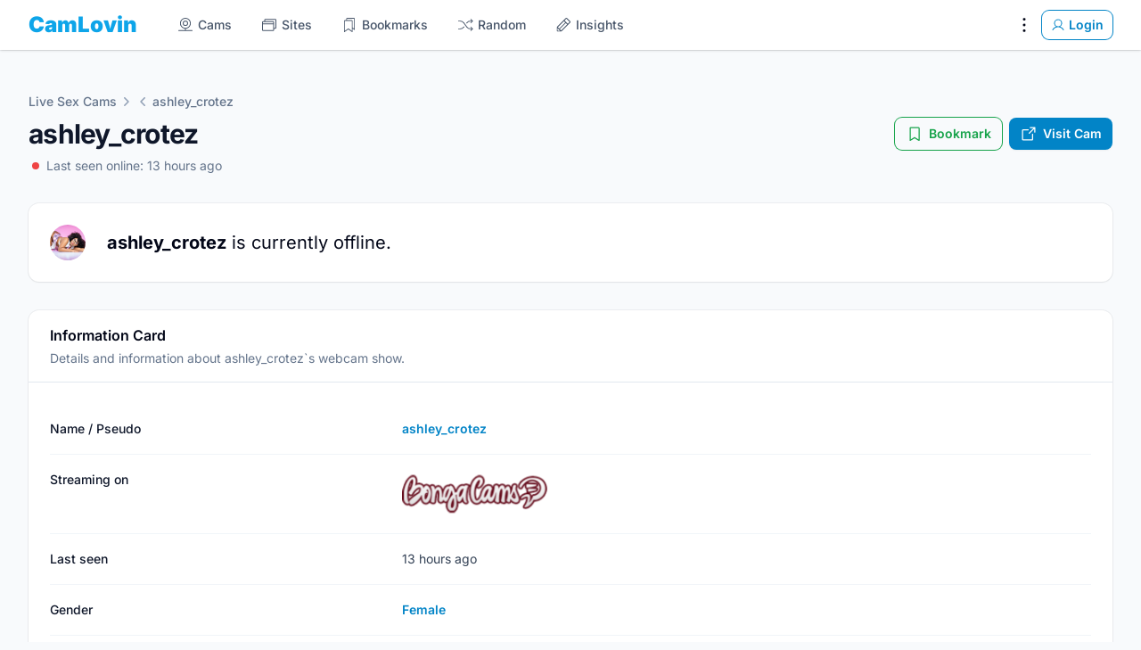

--- FILE ---
content_type: text/html; charset=utf-8
request_url: https://camlovin.com/cams/ashley-crotez
body_size: 18599
content:
<!DOCTYPE html>
<html lang="en" dir="ltr">
<head>
	<!-- 2026 -->
	<meta charset="utf-8" />
	<meta name="csrf-token" content="xgCNoaafE5uUkgNRjosCjA7v2TCgM3EnQQKYLhf7" />
	<meta name="viewport" content="width=device-width, initial-scale=1" />
	<link rel="icon" type="image/x-icon" href="https://camlovin.com/favicon.ico" sizes="48x48" />
<link rel="icon" type="image/svg+xml" href="https://camlovin.com/favicon.svg" sizes="any" />
<link rel="apple-touch-icon"  href="https://camlovin.com/apple-touch-icon.png" />
<link rel="manifest" href="https://camlovin.com/site.webmanifest" />
	<link rel="canonical" href="https://camlovin.com/cams/ashley-crotez" />
<meta property="og:locale" content="en" />
<meta property="og:site_name" content="CamLovin" />
<meta property="og:type" content="website" />
<meta property="og:url" content="https://camlovin.com/cams/ashley-crotez" />
<link href="https://camlovin.com/cams/ashley-crotez" rel="alternate" hreflang="x-default" />
<title>ashley_crotez from BongaCams: Free on CamLovin</title>
<meta property="og:title" content="ashley_crotez from BongaCams: Free on CamLovin" />
<meta name="twitter:title" content="ashley_crotez from BongaCams: Free on CamLovin" />
<meta name="embedx:title" content="ashley_crotez from BongaCams: Free on CamLovin" />
<meta name="description" content="#1 Free live cam chat with ashley_crotez from BongaCams. ☝️ Enjoy anal-play, ass-fingering and ass-fucking live with ashley_crotez on CamLovin. ❤️" />
<meta property="og:description" content="#1 Free live cam chat with ashley_crotez from BongaCams. ☝️ Enjoy anal-play, ass-fingering and ass-fucking live with ashley_crotez on CamLovin. ❤️" />
<meta name="twitter:description" content="#1 Free live cam chat with ashley_crotez from BongaCams. ☝️ Enjoy anal-play, ass-fingering and ass-fucking live with ashley_crotez on CamLovin. ❤️" />
<meta name="embedx:description" content="#1 Free live cam chat with ashley_crotez from BongaCams. ☝️ Enjoy anal-play, ass-fingering and ass-fucking live with ashley_crotez on CamLovin. ❤️" />
<script type="application/ld+json">{"@context":"https://schema.org","@graph":[{"@type":"Organization","name":"CamLovin","url":"https://camlovin.com","logo":"https://camlovin.com/logo.svg","alternateName":"CamLovin.com","contactPoint":{"@type":"ContactPoint","telephone":"+1 (408) 915-7294","email":"hello@camlovin.com","contactType":"customer service","availableLanguage":["en","es","German","Danish","Arabic","Portuguese","fr","Italian","Korean","Japanese"],"sameAs":["https://www.facebook.com/camlovin/","https://twitter.com/CamLovinLLC","https://www.instagram.com/camlovin_official/","https://www.youtube.com/@CamLovin_Official","https://www.linkedin.com/company/camlovin/"]},"@id":"https://camlovin.com#organization"},{"@type":"WebSite","url":"https://camlovin.com","name":"CamLovin","description":"The #1 free sex cam site in 2026 and beyond.","publisher":{"@id":"https://camlovin.com#organization"},"potentialAction":{"@type":"SearchAction","target":{"@type":"EntryPoint","urlTemplate":"https://camlovin.com?q={search_term_string}"},"query-input":"required name=search_term_string"},"inLanguage":"en","@id":"https://camlovin.com#website"}]}</script>
<script type="application/ld+json">{"@context":"https://schema.org","@type":"Article","url":"https://camlovin.com/cams/ashley-crotez","publisher":{"@id":"https://camlovin.com#organization"},"dateCreated":"2024-02-12T02:00:05+00:00","datePublished":"2024-02-12T02:00:05+00:00","dateModified":"2026-01-18T04:12:34+00:00","inLanguage":"en","@id":"https://camlovin.com/cams/ashley-crotez#cam"}</script>
	<link
            href="https://camlovin.com/css/awcodes-sticky-header/awcodes-sticky-header.css?v=3.3.45.0"
            rel="stylesheet"
            data-navigate-track
        />
                    <link
            href="https://camlovin.com/css/awcodes/filament-badgeable-column/filament-badgeable-column.css?v=2.3.4.0"
            rel="stylesheet"
            data-navigate-track
        />
                    <link
            href="https://camlovin.com/css/bezhansalleh/filament-google-analytics/filament-google-analytics.css?v=2.1.2.0"
            rel="stylesheet"
            data-navigate-track
        />
                <link
            href="https://camlovin.com/css/filament/forms/forms.css?v=3.3.45.0"
            rel="stylesheet"
            data-navigate-track
        />
                <link
            href="https://camlovin.com/css/filament/support/support.css?v=3.3.45.0"
            rel="stylesheet"
            data-navigate-track
        />
                <link
            href="https://camlovin.com/css/guava/filament-clusters/stylesheet.css?v=1.5.0.0"
            rel="stylesheet"
            data-navigate-track
        />
                <link
            href="https://camlovin.com/css/guava/filament-icon-picker/filament-icon-picker-stylesheet.css?v=2.3.1.0"
            rel="stylesheet"
            data-navigate-track
        />
    
<style>
    :root {
         --danger-50:254, 242, 242;  --danger-100:254, 226, 226;  --danger-200:254, 202, 202;  --danger-300:252, 165, 165;  --danger-400:248, 113, 113;  --danger-500:239, 68, 68;  --danger-600:220, 38, 38;  --danger-700:185, 28, 28;  --danger-800:153, 27, 27;  --danger-900:127, 29, 29;  --danger-950:69, 10, 10;  --gray-50:248, 250, 252;  --gray-100:241, 245, 249;  --gray-200:226, 232, 240;  --gray-300:203, 213, 225;  --gray-400:148, 163, 184;  --gray-500:100, 116, 139;  --gray-600:71, 85, 105;  --gray-700:51, 65, 85;  --gray-800:30, 41, 59;  --gray-900:15, 23, 42;  --gray-950:2, 6, 23;  --info-50:239, 246, 255;  --info-100:219, 234, 254;  --info-200:191, 219, 254;  --info-300:147, 197, 253;  --info-400:96, 165, 250;  --info-500:59, 130, 246;  --info-600:37, 99, 235;  --info-700:29, 78, 216;  --info-800:30, 64, 175;  --info-900:30, 58, 138;  --info-950:23, 37, 84;  --primary-50:240, 249, 255;  --primary-100:224, 242, 254;  --primary-200:186, 230, 253;  --primary-300:125, 211, 252;  --primary-400:56, 189, 248;  --primary-500:14, 165, 233;  --primary-600:2, 132, 199;  --primary-700:3, 105, 161;  --primary-800:7, 89, 133;  --primary-900:12, 74, 110;  --primary-950:8, 47, 73;  --success-50:240, 253, 244;  --success-100:220, 252, 231;  --success-200:187, 247, 208;  --success-300:134, 239, 172;  --success-400:74, 222, 128;  --success-500:34, 197, 94;  --success-600:22, 163, 74;  --success-700:21, 128, 61;  --success-800:22, 101, 52;  --success-900:20, 83, 45;  --success-950:5, 46, 22;  --warning-50:255, 251, 235;  --warning-100:254, 243, 199;  --warning-200:253, 230, 138;  --warning-300:252, 211, 77;  --warning-400:251, 191, 36;  --warning-500:245, 158, 11;  --warning-600:217, 119, 6;  --warning-700:180, 83, 9;  --warning-800:146, 64, 14;  --warning-900:120, 53, 15;  --warning-950:69, 26, 3;     }
</style>
	<link rel="preload" as="style" href="https://camlovin.com/build/assets/app-CQrxRDVf.css" /><link rel="modulepreload" href="https://camlovin.com/build/assets/app-DggXgl0z.js" /><link rel="stylesheet" href="https://camlovin.com/build/assets/app-CQrxRDVf.css" data-navigate-track="reload" /><script type="module" src="https://camlovin.com/build/assets/app-DggXgl0z.js" data-navigate-track="reload"></script>	<link rel="preconnect" href="https://fonts.bunny.net" crossorigin />
<link rel="preload" as="style" href="https://fonts.bunny.net/css?family=inter:100,200,300,400,500,600,700,800,900&display=swap" />
<link rel="stylesheet" media="print" onload="this.onload=null;this.removeAttribute('media');" href="https://fonts.bunny.net/css?family=inter:100,200,300,400,500,600,700,800,900&display=swap" />
<noscript><link rel="stylesheet" href="https://fonts.bunny.net/css?family=inter:100,200,300,400,500,600,700,800,900&display=swap" /></noscript>
				<script src="https://cdn.usefathom.com/script.js" data-site="KIBLYGKK" defer></script>
		<script>(function (w, d, s, l, i) { w[l] = w[l] || []; w[l].push({ "gtm.start": new Date().getTime(), event: "gtm.js", }); var f = d.getElementsByTagName(s)[0], j = d.createElement(s), dl = l != "dataLayer" ? "&l=" + l : ""; j.async = true; j.src = "https://www.googletagmanager.com/gtm.js?id=" + i + dl; f.parentNode.insertBefore(j, f); })(window, document, "script", "dataLayer", "GTM-K6S7RRT3");</script>
	<!-- Livewire Styles --><style >[wire\:loading][wire\:loading], [wire\:loading\.delay][wire\:loading\.delay], [wire\:loading\.inline-block][wire\:loading\.inline-block], [wire\:loading\.inline][wire\:loading\.inline], [wire\:loading\.block][wire\:loading\.block], [wire\:loading\.flex][wire\:loading\.flex], [wire\:loading\.table][wire\:loading\.table], [wire\:loading\.grid][wire\:loading\.grid], [wire\:loading\.inline-flex][wire\:loading\.inline-flex] {display: none;}[wire\:loading\.delay\.none][wire\:loading\.delay\.none], [wire\:loading\.delay\.shortest][wire\:loading\.delay\.shortest], [wire\:loading\.delay\.shorter][wire\:loading\.delay\.shorter], [wire\:loading\.delay\.short][wire\:loading\.delay\.short], [wire\:loading\.delay\.default][wire\:loading\.delay\.default], [wire\:loading\.delay\.long][wire\:loading\.delay\.long], [wire\:loading\.delay\.longer][wire\:loading\.delay\.longer], [wire\:loading\.delay\.longest][wire\:loading\.delay\.longest] {display: none;}[wire\:offline][wire\:offline] {display: none;}[wire\:dirty]:not(textarea):not(input):not(select) {display: none;}:root {--livewire-progress-bar-color: #2299dd;}[x-cloak] {display: none !important;}[wire\:cloak] {display: none !important;}dialog#livewire-error::backdrop {background-color: rgba(0, 0, 0, .6);}</style>
</head>
<body class="flex flex-col min-h-screen bg-gray-50 font-normal text-gray-950 antialiased dark:bg-gray-950 dark:text-white">
	<noscript><iframe src="https://www.googletagmanager.com/ns.html?id=GTM-K6S7RRT3" height="0" width="0" style="display: none; visibility: hidden"></iframe></noscript>
<nav wire:snapshot="{&quot;data&quot;:[],&quot;memo&quot;:{&quot;id&quot;:&quot;iSPf6XfMUYn9IJaHu84T&quot;,&quot;name&quot;:&quot;navigations.navbar&quot;,&quot;path&quot;:&quot;cams\/ashley-crotez&quot;,&quot;method&quot;:&quot;GET&quot;,&quot;release&quot;:&quot;a-a-a&quot;,&quot;children&quot;:[],&quot;scripts&quot;:[],&quot;assets&quot;:[],&quot;errors&quot;:[],&quot;locale&quot;:&quot;en&quot;},&quot;checksum&quot;:&quot;f60b6d131c5e27d00d4eabb1573e98914c0a2df15a371c6c57a65b104d74f433&quot;}" wire:effects="[]" wire:id="iSPf6XfMUYn9IJaHu84T"
        x-data="{ open: false }"
        class="sticky top-0 z-20 w-full bg-white dark:bg-gray-900 shadow ring-1 ring-gray-950/5 dark:ring-white/10"
    >
        <div class="w-full max-w-full mx-auto px-4 md:px-6 lg:px-8">
            <div class="flex items-center justify-between h-14">
                <div class="flex items-center space-x-8">
                    <div>
                        <a href="https://camlovin.com" wire:navigate class="font-black text-2xl text-primary-500">
	CamLovin
</a>
                    </div>

                    <ul class="items-center hidden space-x-2 text-sm font-medium text-gray-600 md:flex">
                        <!--[if BLOCK]><![endif]-->			<li>
    <a
                class="px-3 py-2 transition rounded-lg focus:outline-none hover:text-primary-600 dark:hover:text-primary-400 focus:text-primary-600 hover:bg-primary-500/10 focus:bg-primary-500/10 dark:text-gray-300 focus:ring-2 focus:ring-primary-500 focus:ring-inset flex items-center space-x-1" href="https://camlovin.com" wire:navigate=""
    >
        <svg class="w-5 h-5" xmlns="http://www.w3.org/2000/svg" viewBox="0 0 256 256" fill="currentColor"><path d="M166,104a38,38,0,1,0-38,38A38,38,0,0,0,166,104Zm-64,0a26,26,0,1,1,26,26A26,26,0,0,1,102,104Zm122,98H134V181.75a78,78,0,1,0-12,0V202H32a6,6,0,0,0,0,12H224a6,6,0,0,0,0-12ZM62,104a66,66,0,1,1,66,66A66.08,66.08,0,0,1,62,104Z"/></svg>				<span>Cams</span>
    </a>
</li>
					<li>
    <a
                class="px-3 py-2 transition rounded-lg focus:outline-none hover:text-primary-600 dark:hover:text-primary-400 focus:text-primary-600 hover:bg-primary-500/10 focus:bg-primary-500/10 dark:text-gray-300 focus:ring-2 focus:ring-primary-500 focus:ring-inset flex items-center space-x-1" href="https://camlovin.com/sites" wire:navigate=""
    >
        <svg class="w-5 h-5" xmlns="http://www.w3.org/2000/svg" viewBox="0 0 256 256" fill="currentColor"><path d="M216,42H72A14,14,0,0,0,58,56V74H40A14,14,0,0,0,26,88V200a14,14,0,0,0,14,14H184a14,14,0,0,0,14-14V182h18a14,14,0,0,0,14-14V56A14,14,0,0,0,216,42ZM40,86H184a2,2,0,0,1,2,2v18H38V88A2,2,0,0,1,40,86ZM186,200a2,2,0,0,1-2,2H40a2,2,0,0,1-2-2V118H186Zm32-32a2,2,0,0,1-2,2H198V88a14,14,0,0,0-14-14H70V56a2,2,0,0,1,2-2H216a2,2,0,0,1,2,2Z"/></svg>				<span>Sites</span>
    </a>
</li>
					<li>
    <a
                class="px-3 py-2 transition rounded-lg focus:outline-none hover:text-primary-600 dark:hover:text-primary-400 focus:text-primary-600 hover:bg-primary-500/10 focus:bg-primary-500/10 dark:text-gray-300 focus:ring-2 focus:ring-primary-500 focus:ring-inset flex items-center space-x-1" href="https://camlovin.com/bookmarks" wire:navigate=""
    >
        <svg class="w-5 h-5" xmlns="http://www.w3.org/2000/svg" viewBox="0 0 256 256" fill="currentColor"><path d="M192,26H96A14,14,0,0,0,82,40V58H64A14,14,0,0,0,50,72V224a6,6,0,0,0,9.49,4.88L112,191.37l52.52,37.51A6,6,0,0,0,174,224V180.8l22.51,16.08A6,6,0,0,0,206,192V40A14,14,0,0,0,192,26ZM162,212.34l-46.52-33.22a6,6,0,0,0-7,0L62,212.34V72a2,2,0,0,1,2-2h96a2,2,0,0,1,2,2Zm32-32-20-14.28V72a14,14,0,0,0-14-14H94V40a2,2,0,0,1,2-2h96a2,2,0,0,1,2,2Z"/></svg>				<span>Bookmarks</span>
    </a>
</li>
					<li>
    <a
                class="px-3 py-2 transition rounded-lg focus:outline-none hover:text-primary-600 dark:hover:text-primary-400 focus:text-primary-600 hover:bg-primary-500/10 focus:bg-primary-500/10 dark:text-gray-300 focus:ring-2 focus:ring-primary-500 focus:ring-inset flex items-center space-x-1" href="https://camlovin.com/random" wire:navigate=""
    >
        <svg class="w-5 h-5" xmlns="http://www.w3.org/2000/svg" viewBox="0 0 256 256" fill="currentColor"><path d="M236.24,179.76a6,6,0,0,1,0,8.48l-24,24a6,6,0,0,1-8.48-8.48L217.52,190H200.94a70.16,70.16,0,0,1-57-29.31l-41.71-58.4A58.11,58.11,0,0,0,55.06,78H32a6,6,0,0,1,0-12H55.06a70.16,70.16,0,0,1,57,29.31l41.71,58.4A58.11,58.11,0,0,0,200.94,178h16.58l-13.76-13.76a6,6,0,0,1,8.48-8.48Zm-92.06-74.41a5.91,5.91,0,0,0,3.48,1.12,6,6,0,0,0,4.89-2.51l1.19-1.67A58.11,58.11,0,0,1,200.94,78h16.58L203.76,91.76a6,6,0,1,0,8.48,8.48l24-24a6,6,0,0,0,0-8.48l-24-24a6,6,0,0,0-8.48,8.48L217.52,66H200.94a70.16,70.16,0,0,0-57,29.31L142.78,97A6,6,0,0,0,144.18,105.35Zm-32.36,45.3a6,6,0,0,0-8.37,1.39l-1.19,1.67A58.11,58.11,0,0,1,55.06,178H32a6,6,0,0,0,0,12H55.06a70.16,70.16,0,0,0,57-29.31l1.19-1.67A6,6,0,0,0,111.82,150.65Z"/></svg>				<span>Random</span>
    </a>
</li>
					<li>
    <a
                class="px-3 py-2 transition rounded-lg focus:outline-none hover:text-primary-600 dark:hover:text-primary-400 focus:text-primary-600 hover:bg-primary-500/10 focus:bg-primary-500/10 dark:text-gray-300 focus:ring-2 focus:ring-primary-500 focus:ring-inset flex items-center space-x-1" href="https://camlovin.com/insights" wire:navigate=""
    >
        <svg class="w-5 h-5" xmlns="http://www.w3.org/2000/svg" viewBox="0 0 256 256" fill="currentColor"><path d="M225.9,74.78,181.21,30.09a14,14,0,0,0-19.8,0L38.1,153.41a13.94,13.94,0,0,0-4.1,9.9V208a14,14,0,0,0,14,14H92.69a13.94,13.94,0,0,0,9.9-4.1L225.9,94.58a14,14,0,0,0,0-19.8ZM48.49,160,136,72.48,155.51,92,68,179.51ZM46,208V174.48L81.51,210H48A2,2,0,0,1,46,208Zm50-.49L76.49,188,164,100.48,183.51,120ZM217.41,86.1,192,111.51,144.49,64,169.9,38.58a2,2,0,0,1,2.83,0l44.68,44.69a2,2,0,0,1,0,2.83Z"/></svg>				<span>Insights</span>
    </a>
</li>
		<!--[if ENDBLOCK]><![endif]-->
                    </ul>
                </div>

                <div class="flex items-center">
                    <div class="hidden md:flex items-center space-x-2">
                        <!--[if BLOCK]><![endif]-->
			<div
    x-data="{
        toggle: function (event) {
            $refs.panel?.toggle(event)
        },

        open: function (event) {
            $refs.panel?.open(event)
        },

        close: function (event) {
            $refs.panel?.close(event)
        },
    }"
    class="fi-dropdown"
>
    <div
        x-on:click="toggle"
        class="fi-dropdown-trigger flex cursor-pointer"
    >
        <!--[if BLOCK]><![endif]-->    <button
                                style="--c-300:var(--black-300);--c-400:var(--black-400);--c-500:var(--black-500);--c-600:var(--black-600);" class="fi-icon-btn relative flex items-center justify-center rounded-lg outline-none transition duration-75 focus-visible:ring-2 -m-2 h-10 w-10 fi-color-custom text-custom-500 hover:text-custom-600 focus-visible:ring-custom-600 dark:text-custom-400 dark:hover:text-custom-300 dark:focus-visible:ring-custom-500 fi-color-black" title="Settings" type="button" wire:loading.attr="disabled"
    >
        <!--[if BLOCK]><![endif]-->            <span class="sr-only">
                Settings
            </span>
        <!--[if ENDBLOCK]><![endif]-->
        <!--[if BLOCK]><![endif]-->    <svg class="fi-icon-btn-icon h-6 w-6" xmlns="http://www.w3.org/2000/svg" viewBox="0 0 256 256" fill="currentColor"><path d="M112,60a16,16,0,1,1,16,16A16,16,0,0,1,112,60Zm16,52a16,16,0,1,0,16,16A16,16,0,0,0,128,112Zm0,68a16,16,0,1,0,16,16A16,16,0,0,0,128,180Z"/></svg><!--[if ENDBLOCK]><![endif]-->
        <!--[if BLOCK]><![endif]--><!--[if ENDBLOCK]><![endif]-->
        <!--[if BLOCK]><![endif]--><!--[if ENDBLOCK]><![endif]-->    </button>
<!--[if ENDBLOCK]><![endif]-->
    </div>

    <!--[if BLOCK]><![endif]-->        <div
            x-cloak
            x-float.placement.bottom-end.flip.offset="{ offset: 8,  }"
            x-ref="panel"
            x-transition:enter-start="opacity-0"
            x-transition:leave-end="opacity-0"
                        class="fi-dropdown-panel absolute z-10 w-screen divide-y divide-gray-100 rounded-lg bg-white shadow-lg ring-1 ring-gray-950/5 transition dark:divide-white/5 dark:bg-gray-900 dark:ring-white/10 !max-w-[14rem]"
            style=""
        >
            <div class="fi-dropdown-list p-1">
    <!--[if BLOCK]><![endif]-->    <a
        href="https://camlovin.com/bookmarks"
                                style=";" class="fi-dropdown-list-item flex w-full items-center gap-2 whitespace-nowrap rounded-md p-2 text-sm transition-colors duration-75 outline-none disabled:pointer-events-none disabled:opacity-70 hover:bg-gray-50 focus-visible:bg-gray-50 dark:hover:bg-white/5 dark:focus-visible:bg-white/5 fi-dropdown-list-item-color-gray fi-color-gray" wire:navigate=""
    >
        <!--[if BLOCK]><![endif]-->            <!--[if BLOCK]><![endif]-->    <svg class="fi-dropdown-list-item-icon h-5 w-5 text-gray-400 dark:text-gray-500" xmlns="http://www.w3.org/2000/svg" viewBox="0 0 256 256" fill="currentColor"><path d="M192,24H96A16,16,0,0,0,80,40V56H64A16,16,0,0,0,48,72V224a8,8,0,0,0,12.65,6.51L112,193.83l51.36,36.68A8,8,0,0,0,176,224V184.69l19.35,13.82A8,8,0,0,0,208,192V40A16,16,0,0,0,192,24ZM160,208.46l-43.36-31a8,8,0,0,0-9.3,0L64,208.45V72h96Zm32-32L176,165V72a16,16,0,0,0-16-16H96V40h96Z"/></svg><!--[if ENDBLOCK]><![endif]-->        <!--[if ENDBLOCK]><![endif]-->
        <!--[if BLOCK]><![endif]--><!--[if ENDBLOCK]><![endif]-->
        <span class="fi-dropdown-list-item-label flex-1 truncate text-start text-gray-700 dark:text-gray-200" style="">
            Bookmarks
        </span>

        <!--[if BLOCK]><![endif]--><!--[if ENDBLOCK]><![endif]-->    </a>
<!--[if ENDBLOCK]><![endif]-->
					<!--[if BLOCK]><![endif]-->    <a
        href="https://camlovin.com/history"
                                style=";" class="fi-dropdown-list-item flex w-full items-center gap-2 whitespace-nowrap rounded-md p-2 text-sm transition-colors duration-75 outline-none disabled:pointer-events-none disabled:opacity-70 hover:bg-gray-50 focus-visible:bg-gray-50 dark:hover:bg-white/5 dark:focus-visible:bg-white/5 fi-dropdown-list-item-color-gray fi-color-gray" wire:navigate=""
    >
        <!--[if BLOCK]><![endif]-->            <!--[if BLOCK]><![endif]-->    <svg class="fi-dropdown-list-item-icon h-5 w-5 text-gray-400 dark:text-gray-500" xmlns="http://www.w3.org/2000/svg" viewBox="0 0 256 256" fill="currentColor"><path d="M136,80v43.47l36.12,21.67a8,8,0,0,1-8.24,13.72l-40-24A8,8,0,0,1,120,128V80a8,8,0,0,1,16,0Zm-8-48A95.44,95.44,0,0,0,60.08,60.15C52.81,67.51,46.35,74.59,40,82V64a8,8,0,0,0-16,0v40a8,8,0,0,0,8,8H72a8,8,0,0,0,0-16H49c7.15-8.42,14.27-16.35,22.39-24.57a80,80,0,1,1,1.66,114.75,8,8,0,1,0-11,11.64A96,96,0,1,0,128,32Z"/></svg><!--[if ENDBLOCK]><![endif]-->        <!--[if ENDBLOCK]><![endif]-->
        <!--[if BLOCK]><![endif]--><!--[if ENDBLOCK]><![endif]-->
        <span class="fi-dropdown-list-item-label flex-1 truncate text-start text-gray-700 dark:text-gray-200" style="">
            History
        </span>

        <!--[if BLOCK]><![endif]--><!--[if ENDBLOCK]><![endif]-->    </a>
<!--[if ENDBLOCK]><![endif]-->
</div>

				<div class="fi-dropdown-list p-1">
    <!--[if BLOCK]><![endif]-->    <a
        href="https://camlovin.com/contact"
                                style=";" class="fi-dropdown-list-item flex w-full items-center gap-2 whitespace-nowrap rounded-md p-2 text-sm transition-colors duration-75 outline-none disabled:pointer-events-none disabled:opacity-70 hover:bg-gray-50 focus-visible:bg-gray-50 dark:hover:bg-white/5 dark:focus-visible:bg-white/5 fi-dropdown-list-item-color-gray fi-color-gray" wire:navigate=""
    >
        <!--[if BLOCK]><![endif]-->            <!--[if BLOCK]><![endif]-->    <svg class="fi-dropdown-list-item-icon h-5 w-5 text-gray-400 dark:text-gray-500" xmlns="http://www.w3.org/2000/svg" viewBox="0 0 256 256" fill="currentColor"><path d="M140,128a12,12,0,1,1-12-12A12,12,0,0,1,140,128ZM84,116a12,12,0,1,0,12,12A12,12,0,0,0,84,116Zm88,0a12,12,0,1,0,12,12A12,12,0,0,0,172,116Zm60,12A104,104,0,0,1,79.12,219.82L45.07,231.17a16,16,0,0,1-20.24-20.24l11.35-34.05A104,104,0,1,1,232,128Zm-16,0A88,88,0,1,0,51.81,172.06a8,8,0,0,1,.66,6.54L40,216,77.4,203.53a7.85,7.85,0,0,1,2.53-.42,8,8,0,0,1,4,1.08A88,88,0,0,0,216,128Z"/></svg><!--[if ENDBLOCK]><![endif]-->        <!--[if ENDBLOCK]><![endif]-->
        <!--[if BLOCK]><![endif]--><!--[if ENDBLOCK]><![endif]-->
        <span class="fi-dropdown-list-item-label flex-1 truncate text-start text-gray-700 dark:text-gray-200" style="">
            Send feedback
        </span>

        <!--[if BLOCK]><![endif]--><!--[if ENDBLOCK]><![endif]-->    </a>
<!--[if ENDBLOCK]><![endif]-->
</div>

				<div class="fi-dropdown-list p-1">
    <div
    x-data="{ theme: null }"
    x-init="
        $watch('theme', () => {
            $dispatch('theme-changed', theme)
        })

        theme = localStorage.getItem('theme') || 'system'    "
    class="fi-theme-switcher grid grid-flow-col gap-x-1"
>
    <button
    aria-label="Enable light theme"
    type="button"
    x-on:click="(theme = 'light') && close()"
    x-tooltip="{
        content: 'Enable light theme',
        theme: $store.theme,
    }"
    class="fi-theme-switcher-btn flex justify-center rounded-md p-2 outline-none transition duration-75 hover:bg-gray-50 focus-visible:bg-gray-50 dark:hover:bg-white/5 dark:focus-visible:bg-white/5"
    x-bind:class="
        theme === 'light'            ? 'fi-active bg-gray-50 text-primary-500 dark:bg-white/5 dark:text-primary-400'
            : 'text-gray-400 hover:text-gray-500 focus-visible:text-gray-500 dark:text-gray-500 dark:hover:text-gray-400 dark:focus-visible:text-gray-400'
    "
>
    <!--[if BLOCK]><![endif]-->    <svg class="h-5 w-5" xmlns="http://www.w3.org/2000/svg" viewBox="0 0 20 20" fill="currentColor" aria-hidden="true" data-slot="icon">
  <path d="M10 2a.75.75 0 0 1 .75.75v1.5a.75.75 0 0 1-1.5 0v-1.5A.75.75 0 0 1 10 2ZM10 15a.75.75 0 0 1 .75.75v1.5a.75.75 0 0 1-1.5 0v-1.5A.75.75 0 0 1 10 15ZM10 7a3 3 0 1 0 0 6 3 3 0 0 0 0-6ZM15.657 5.404a.75.75 0 1 0-1.06-1.06l-1.061 1.06a.75.75 0 0 0 1.06 1.06l1.06-1.06ZM6.464 14.596a.75.75 0 1 0-1.06-1.06l-1.06 1.06a.75.75 0 0 0 1.06 1.06l1.06-1.06ZM18 10a.75.75 0 0 1-.75.75h-1.5a.75.75 0 0 1 0-1.5h1.5A.75.75 0 0 1 18 10ZM5 10a.75.75 0 0 1-.75.75h-1.5a.75.75 0 0 1 0-1.5h1.5A.75.75 0 0 1 5 10ZM14.596 15.657a.75.75 0 0 0 1.06-1.06l-1.06-1.061a.75.75 0 1 0-1.06 1.06l1.06 1.06ZM5.404 6.464a.75.75 0 0 0 1.06-1.06l-1.06-1.06a.75.75 0 1 0-1.061 1.06l1.06 1.06Z"/>
</svg><!--[if ENDBLOCK]><![endif]--></button>

    <button
    aria-label="Enable dark theme"
    type="button"
    x-on:click="(theme = 'dark') && close()"
    x-tooltip="{
        content: 'Enable dark theme',
        theme: $store.theme,
    }"
    class="fi-theme-switcher-btn flex justify-center rounded-md p-2 outline-none transition duration-75 hover:bg-gray-50 focus-visible:bg-gray-50 dark:hover:bg-white/5 dark:focus-visible:bg-white/5"
    x-bind:class="
        theme === 'dark'            ? 'fi-active bg-gray-50 text-primary-500 dark:bg-white/5 dark:text-primary-400'
            : 'text-gray-400 hover:text-gray-500 focus-visible:text-gray-500 dark:text-gray-500 dark:hover:text-gray-400 dark:focus-visible:text-gray-400'
    "
>
    <!--[if BLOCK]><![endif]-->    <svg class="h-5 w-5" xmlns="http://www.w3.org/2000/svg" viewBox="0 0 20 20" fill="currentColor" aria-hidden="true" data-slot="icon">
  <path fill-rule="evenodd" d="M7.455 2.004a.75.75 0 0 1 .26.77 7 7 0 0 0 9.958 7.967.75.75 0 0 1 1.067.853A8.5 8.5 0 1 1 6.647 1.921a.75.75 0 0 1 .808.083Z" clip-rule="evenodd"/>
</svg><!--[if ENDBLOCK]><![endif]--></button>

    <button
    aria-label="Enable system theme"
    type="button"
    x-on:click="(theme = 'system') && close()"
    x-tooltip="{
        content: 'Enable system theme',
        theme: $store.theme,
    }"
    class="fi-theme-switcher-btn flex justify-center rounded-md p-2 outline-none transition duration-75 hover:bg-gray-50 focus-visible:bg-gray-50 dark:hover:bg-white/5 dark:focus-visible:bg-white/5"
    x-bind:class="
        theme === 'system'            ? 'fi-active bg-gray-50 text-primary-500 dark:bg-white/5 dark:text-primary-400'
            : 'text-gray-400 hover:text-gray-500 focus-visible:text-gray-500 dark:text-gray-500 dark:hover:text-gray-400 dark:focus-visible:text-gray-400'
    "
>
    <!--[if BLOCK]><![endif]-->    <svg class="h-5 w-5" xmlns="http://www.w3.org/2000/svg" viewBox="0 0 20 20" fill="currentColor" aria-hidden="true" data-slot="icon">
  <path fill-rule="evenodd" d="M2 4.25A2.25 2.25 0 0 1 4.25 2h11.5A2.25 2.25 0 0 1 18 4.25v8.5A2.25 2.25 0 0 1 15.75 15h-3.105a3.501 3.501 0 0 0 1.1 1.677A.75.75 0 0 1 13.26 18H6.74a.75.75 0 0 1-.484-1.323A3.501 3.501 0 0 0 7.355 15H4.25A2.25 2.25 0 0 1 2 12.75v-8.5Zm1.5 0a.75.75 0 0 1 .75-.75h11.5a.75.75 0 0 1 .75.75v7.5a.75.75 0 0 1-.75.75H4.25a.75.75 0 0 1-.75-.75v-7.5Z" clip-rule="evenodd"/>
</svg><!--[if ENDBLOCK]><![endif]--></button>
</div>
</div>
        </div>
    <!--[if ENDBLOCK]><![endif]--></div>

			<!--[if BLOCK]><![endif]--><!--[if ENDBLOCK]><![endif]-->
<a
            href="https://camlovin.com/login"
                        style="--c-400:var(--primary-400);--c-500:var(--primary-500);--c-600:var(--primary-600);" class="fi-btn relative grid-flow-col items-center justify-center font-semibold outline-none transition duration-75 focus-visible:ring-2 rounded-lg fi-color-custom fi-btn-color-primary fi-color-primary fi-size-sm fi-btn-size-sm gap-1 px-2.5 py-1.5 text-sm inline-grid fi-btn-outlined ring-1 text-custom-600 ring-custom-600 hover:bg-custom-400/10 dark:text-custom-400 dark:ring-custom-500" wire:navigate=""
>
    <!--[if BLOCK]><![endif]-->        <!--[if BLOCK]><![endif]-->            <!--[if BLOCK]><![endif]-->    <svg class="fi-btn-icon transition duration-75 h-4 w-4" xmlns="http://www.w3.org/2000/svg" viewBox="0 0 256 256" fill="currentColor"><path d="M230.92,212c-15.23-26.33-38.7-45.21-66.09-54.16a72,72,0,1,0-73.66,0C63.78,166.78,40.31,185.66,25.08,212a8,8,0,1,0,13.85,8c18.84-32.56,52.14-52,89.07-52s70.23,19.44,89.07,52a8,8,0,1,0,13.85-8ZM72,96a56,56,0,1,1,56,56A56.06,56.06,0,0,1,72,96Z"/></svg><!--[if ENDBLOCK]><![endif]-->        <!--[if ENDBLOCK]><![endif]-->
        <!--[if BLOCK]><![endif]--><!--[if ENDBLOCK]><![endif]-->
        <!--[if BLOCK]><![endif]--><!--[if ENDBLOCK]><![endif]-->    <!--[if ENDBLOCK]><![endif]-->
    <span
                class="fi-btn-label"
    >
        Login
    </span>

    <!--[if BLOCK]><![endif]--><!--[if ENDBLOCK]><![endif]-->
    <!--[if BLOCK]><![endif]--><!--[if ENDBLOCK]><![endif]-->
    <!--[if BLOCK]><![endif]--><!--[if ENDBLOCK]><![endif]--></a>
		<!--[if ENDBLOCK]><![endif]-->
                    </div>

                    <div class="md:hidden">
                        <!--[if BLOCK]><![endif]-->    <button
                                style="--c-300:var(--primary-300);--c-400:var(--primary-400);--c-500:var(--primary-500);--c-600:var(--primary-600);" class="fi-icon-btn relative flex items-center justify-center rounded-lg outline-none transition duration-75 focus-visible:ring-2 -m-2 h-10 w-10 fi-color-custom text-custom-500 hover:text-custom-600 focus-visible:ring-custom-600 dark:text-custom-400 dark:hover:text-custom-300 dark:focus-visible:ring-custom-500 fi-color-primary" type="button" wire:loading.attr="disabled" x-bind:aria-expanded="open" x-on:click="open = ! open"
    >
        <!--[if BLOCK]><![endif]--><!--[if ENDBLOCK]><![endif]-->
        <!--[if BLOCK]><![endif]-->    <svg class="fi-icon-btn-icon h-6 w-6" xmlns="http://www.w3.org/2000/svg" viewBox="0 0 256 256" fill="currentColor"><path d="M224,128a8,8,0,0,1-8,8H40a8,8,0,0,1,0-16H216A8,8,0,0,1,224,128ZM40,72H216a8,8,0,0,0,0-16H40a8,8,0,0,0,0,16ZM216,184H40a8,8,0,0,0,0,16H216a8,8,0,0,0,0-16Z"/></svg><!--[if ENDBLOCK]><![endif]-->
        <!--[if BLOCK]><![endif]--><!--[if ENDBLOCK]><![endif]-->
        <!--[if BLOCK]><![endif]--><!--[if ENDBLOCK]><![endif]-->    </button>
<!--[if ENDBLOCK]><![endif]-->                    </div>
                </div>
            </div>

            <div
                x-show="open"
                x-cloak
                id="mobile-menu"
                class="px-2 md:hidden"
            >
                <div aria-hidden="true" class="border-t dark:border-t-gray-600"></div>

                <ul class="flex flex-col py-2 space-y-1 text-sm font-medium text-gray-600">
                    <!--[if BLOCK]><![endif]-->			<li>
    <a
                class="block p-2 transition rounded-lg focus:outline-none hover:text-primary-600 dark:hover:text-primary-400 focus:text-primary-600 hover:bg-primary-500/10 focus:bg-primary-500/10 dark:text-gray-300 focus:ring-2 focus:ring-primary-500 focus:ring-inset flex items-center space-x-1" href="https://camlovin.com" wire:navigate=""
    >
        <svg class="w-5 h-5" xmlns="http://www.w3.org/2000/svg" viewBox="0 0 256 256" fill="currentColor"><path d="M166,104a38,38,0,1,0-38,38A38,38,0,0,0,166,104Zm-64,0a26,26,0,1,1,26,26A26,26,0,0,1,102,104Zm122,98H134V181.75a78,78,0,1,0-12,0V202H32a6,6,0,0,0,0,12H224a6,6,0,0,0,0-12ZM62,104a66,66,0,1,1,66,66A66.08,66.08,0,0,1,62,104Z"/></svg>				<span>Cams</span>
    </a>
</li>
					<li>
    <a
                class="block p-2 transition rounded-lg focus:outline-none hover:text-primary-600 dark:hover:text-primary-400 focus:text-primary-600 hover:bg-primary-500/10 focus:bg-primary-500/10 dark:text-gray-300 focus:ring-2 focus:ring-primary-500 focus:ring-inset flex items-center space-x-1" href="https://camlovin.com/sites" wire:navigate=""
    >
        <svg class="w-5 h-5" xmlns="http://www.w3.org/2000/svg" viewBox="0 0 256 256" fill="currentColor"><path d="M216,42H72A14,14,0,0,0,58,56V74H40A14,14,0,0,0,26,88V200a14,14,0,0,0,14,14H184a14,14,0,0,0,14-14V182h18a14,14,0,0,0,14-14V56A14,14,0,0,0,216,42ZM40,86H184a2,2,0,0,1,2,2v18H38V88A2,2,0,0,1,40,86ZM186,200a2,2,0,0,1-2,2H40a2,2,0,0,1-2-2V118H186Zm32-32a2,2,0,0,1-2,2H198V88a14,14,0,0,0-14-14H70V56a2,2,0,0,1,2-2H216a2,2,0,0,1,2,2Z"/></svg>				<span>Sites</span>
    </a>
</li>
					<li>
    <a
                class="block p-2 transition rounded-lg focus:outline-none hover:text-primary-600 dark:hover:text-primary-400 focus:text-primary-600 hover:bg-primary-500/10 focus:bg-primary-500/10 dark:text-gray-300 focus:ring-2 focus:ring-primary-500 focus:ring-inset flex items-center space-x-1" href="https://camlovin.com/bookmarks" wire:navigate=""
    >
        <svg class="w-5 h-5" xmlns="http://www.w3.org/2000/svg" viewBox="0 0 256 256" fill="currentColor"><path d="M192,26H96A14,14,0,0,0,82,40V58H64A14,14,0,0,0,50,72V224a6,6,0,0,0,9.49,4.88L112,191.37l52.52,37.51A6,6,0,0,0,174,224V180.8l22.51,16.08A6,6,0,0,0,206,192V40A14,14,0,0,0,192,26ZM162,212.34l-46.52-33.22a6,6,0,0,0-7,0L62,212.34V72a2,2,0,0,1,2-2h96a2,2,0,0,1,2,2Zm32-32-20-14.28V72a14,14,0,0,0-14-14H94V40a2,2,0,0,1,2-2h96a2,2,0,0,1,2,2Z"/></svg>				<span>Bookmarks</span>
    </a>
</li>
					<li>
    <a
                class="block p-2 transition rounded-lg focus:outline-none hover:text-primary-600 dark:hover:text-primary-400 focus:text-primary-600 hover:bg-primary-500/10 focus:bg-primary-500/10 dark:text-gray-300 focus:ring-2 focus:ring-primary-500 focus:ring-inset flex items-center space-x-1" href="https://camlovin.com/random" wire:navigate=""
    >
        <svg class="w-5 h-5" xmlns="http://www.w3.org/2000/svg" viewBox="0 0 256 256" fill="currentColor"><path d="M236.24,179.76a6,6,0,0,1,0,8.48l-24,24a6,6,0,0,1-8.48-8.48L217.52,190H200.94a70.16,70.16,0,0,1-57-29.31l-41.71-58.4A58.11,58.11,0,0,0,55.06,78H32a6,6,0,0,1,0-12H55.06a70.16,70.16,0,0,1,57,29.31l41.71,58.4A58.11,58.11,0,0,0,200.94,178h16.58l-13.76-13.76a6,6,0,0,1,8.48-8.48Zm-92.06-74.41a5.91,5.91,0,0,0,3.48,1.12,6,6,0,0,0,4.89-2.51l1.19-1.67A58.11,58.11,0,0,1,200.94,78h16.58L203.76,91.76a6,6,0,1,0,8.48,8.48l24-24a6,6,0,0,0,0-8.48l-24-24a6,6,0,0,0-8.48,8.48L217.52,66H200.94a70.16,70.16,0,0,0-57,29.31L142.78,97A6,6,0,0,0,144.18,105.35Zm-32.36,45.3a6,6,0,0,0-8.37,1.39l-1.19,1.67A58.11,58.11,0,0,1,55.06,178H32a6,6,0,0,0,0,12H55.06a70.16,70.16,0,0,0,57-29.31l1.19-1.67A6,6,0,0,0,111.82,150.65Z"/></svg>				<span>Random</span>
    </a>
</li>
					<li>
    <a
                class="block p-2 transition rounded-lg focus:outline-none hover:text-primary-600 dark:hover:text-primary-400 focus:text-primary-600 hover:bg-primary-500/10 focus:bg-primary-500/10 dark:text-gray-300 focus:ring-2 focus:ring-primary-500 focus:ring-inset flex items-center space-x-1" href="https://camlovin.com/insights" wire:navigate=""
    >
        <svg class="w-5 h-5" xmlns="http://www.w3.org/2000/svg" viewBox="0 0 256 256" fill="currentColor"><path d="M225.9,74.78,181.21,30.09a14,14,0,0,0-19.8,0L38.1,153.41a13.94,13.94,0,0,0-4.1,9.9V208a14,14,0,0,0,14,14H92.69a13.94,13.94,0,0,0,9.9-4.1L225.9,94.58a14,14,0,0,0,0-19.8ZM48.49,160,136,72.48,155.51,92,68,179.51ZM46,208V174.48L81.51,210H48A2,2,0,0,1,46,208Zm50-.49L76.49,188,164,100.48,183.51,120ZM217.41,86.1,192,111.51,144.49,64,169.9,38.58a2,2,0,0,1,2.83,0l44.68,44.69a2,2,0,0,1,0,2.83Z"/></svg>				<span>Insights</span>
    </a>
</li>
		<!--[if ENDBLOCK]><![endif]-->
                </ul>
            </div>
        </div>
    </nav>
		<div class="flex-grow">
			<div class="">
		<div class="mx-auto h-full w-full px-4 md:px-6 lg:px-8 py-12 pb-24 max-w-7xl">
			<div wire:snapshot="{&quot;data&quot;:{&quot;cam&quot;:[null,{&quot;class&quot;:&quot;App\\Models\\Cam&quot;,&quot;key&quot;:633,&quot;s&quot;:&quot;mdl&quot;}]},&quot;memo&quot;:{&quot;id&quot;:&quot;JebEHm9NMfNYp2DE0rwO&quot;,&quot;name&quot;:&quot;cams.show&quot;,&quot;path&quot;:&quot;cams\/ashley-crotez&quot;,&quot;method&quot;:&quot;GET&quot;,&quot;release&quot;:&quot;a-a-a&quot;,&quot;children&quot;:{&quot;lw-2097576916-0&quot;:[&quot;div&quot;,&quot;H1EjsbTW26XAD58z1jwV&quot;],&quot;lw-2097576916-1&quot;:[&quot;div&quot;,&quot;aEnvNzDdgBi39BkJ99Bh&quot;]},&quot;scripts&quot;:[],&quot;assets&quot;:[],&quot;errors&quot;:[],&quot;locale&quot;:&quot;en&quot;},&quot;checksum&quot;:&quot;c024dac1b3d8b016bc514f6a719e137a17af23bd053674068c7a0ab28f76557c&quot;}" wire:effects="[]" wire:id="JebEHm9NMfNYp2DE0rwO">
	<div class="lg:flex lg:items-center lg:justify-between pb-8">
	<div class="min-w-0 flex-1">
		<!--[if BLOCK]><![endif]-->			<nav class="flex" aria-label="Breadcrumb">
				<nav class="fi-breadcrumbs">
	<ol class="fi-breadcrumbs-list flex flex-wrap items-center gap-x-2">
		<!--[if BLOCK]><![endif]-->			<li class="fi-breadcrumbs-item flex gap-x-2">
				<!--[if BLOCK]><![endif]--><!--[if ENDBLOCK]><![endif]-->
				<a
						href="https://camlovin.com"
						wire:navigate
						class="fi-breadcrumbs-item-label text-sm font-medium text-gray-500 transition duration-75 hover:text-gray-700 dark:text-gray-400 dark:hover:text-gray-200"
				>
					Live Sex Cams
				</a>
			</li>
					<li class="fi-breadcrumbs-item flex gap-x-2">
				<!--[if BLOCK]><![endif]-->					<!--[if BLOCK]><![endif]-->    <svg class="fi-breadcrumbs-item-separator flex h-5 w-5 text-gray-400 dark:text-gray-500 rtl:hidden" xmlns="http://www.w3.org/2000/svg" viewBox="0 0 20 20" fill="currentColor" aria-hidden="true" data-slot="icon">
  <path fill-rule="evenodd" d="M8.22 5.22a.75.75 0 0 1 1.06 0l4.25 4.25a.75.75 0 0 1 0 1.06l-4.25 4.25a.75.75 0 0 1-1.06-1.06L11.94 10 8.22 6.28a.75.75 0 0 1 0-1.06Z" clip-rule="evenodd"/>
</svg><!--[if ENDBLOCK]><![endif]-->
					<!--[if BLOCK]><![endif]-->    <svg class="fi-breadcrumbs-item-separator flex h-5 w-5 text-gray-400 dark:text-gray-500 ltr:hidden" xmlns="http://www.w3.org/2000/svg" viewBox="0 0 20 20" fill="currentColor" aria-hidden="true" data-slot="icon">
  <path fill-rule="evenodd" d="M11.78 5.22a.75.75 0 0 1 0 1.06L8.06 10l3.72 3.72a.75.75 0 1 1-1.06 1.06l-4.25-4.25a.75.75 0 0 1 0-1.06l4.25-4.25a.75.75 0 0 1 1.06 0Z" clip-rule="evenodd"/>
</svg><!--[if ENDBLOCK]><![endif]-->				<!--[if ENDBLOCK]><![endif]-->
				<a
						href="https://camlovin.com/cams/ashley-crotez"
						wire:navigate
						class="fi-breadcrumbs-item-label text-sm font-medium text-gray-500 transition duration-75 hover:text-gray-700 dark:text-gray-400 dark:hover:text-gray-200"
				>
					ashley_crotez
				</a>
			</li>
		<!--[if ENDBLOCK]><![endif]-->	</ol>
</nav>
			</nav>
		<!--[if ENDBLOCK]><![endif]-->
				<h1 class="mt-2 text-2xl font-bold leading-7 text-gray-900 dark:text-gray-100 sm:truncate sm:text-3xl sm:tracking-tight">
			ashley_crotez
		</h1>

		<!--[if BLOCK]><![endif]-->			<div class="pt-2 flex flex-col sm:mt-0 sm:flex-row sm:flex-wrap sm:space-x-6">
				<div class="flex items-center space-x-1 text-sm text-gray-500 dark:text-gray-400">
				<div>
					<span class="block h-2 w-2 rounded-full m-1 bg-red-500"></span>
				</div>
				<div>
					<!--[if BLOCK]><![endif]-->						Last seen online: 13 hours ago
					<!--[if ENDBLOCK]><![endif]-->				</div>
			</div>
			</div>
		<!--[if ENDBLOCK]><![endif]-->	</div>

	<!--[if BLOCK]><![endif]-->		<div class="flex items-center mt-5 lg:mt-0 lg:ml-4 space-x-2 md:justify-self-end">
			<div wire:snapshot="{&quot;data&quot;:{&quot;cam&quot;:[null,{&quot;class&quot;:&quot;App\\Models\\Cam&quot;,&quot;key&quot;:633,&quot;s&quot;:&quot;mdl&quot;}],&quot;isBookmarked&quot;:null},&quot;memo&quot;:{&quot;id&quot;:&quot;H1EjsbTW26XAD58z1jwV&quot;,&quot;name&quot;:&quot;bookmarks.bookmark-button&quot;,&quot;path&quot;:&quot;cams\/ashley-crotez&quot;,&quot;method&quot;:&quot;GET&quot;,&quot;release&quot;:&quot;a-a-a&quot;,&quot;children&quot;:[],&quot;scripts&quot;:[],&quot;assets&quot;:[],&quot;errors&quot;:[],&quot;locale&quot;:&quot;en&quot;},&quot;checksum&quot;:&quot;78d46e193874f8fa0f8ca859eda9262b395ab4e039e3966f408cc9a190dd6fe7&quot;}" wire:effects="[]" wire:id="H1EjsbTW26XAD58z1jwV">
	<!--[if BLOCK]><![endif]--><!--[if ENDBLOCK]><![endif]-->
<button
                        style="--c-400:var(--success-400);--c-500:var(--success-500);--c-600:var(--success-600);" class="fi-btn relative grid-flow-col items-center justify-center font-semibold outline-none transition duration-75 focus-visible:ring-2 rounded-lg fi-color-custom fi-btn-color-success fi-color-success fi-size-md fi-btn-size-md gap-1.5 px-3 py-2 text-sm inline-grid fi-btn-outlined ring-1 text-custom-600 ring-custom-600 hover:bg-custom-400/10 dark:text-custom-400 dark:ring-custom-500" type="button" wire:loading.attr="disabled" wire:target="toggleBookmark" wire:click="toggleBookmark"
>
    <!--[if BLOCK]><![endif]-->        <!--[if BLOCK]><![endif]-->            <!--[if BLOCK]><![endif]-->    <svg wire:loading.remove.delay.default="1" wire:target="toggleBookmark" class="fi-btn-icon transition duration-75 h-5 w-5" xmlns="http://www.w3.org/2000/svg" viewBox="0 0 256 256" fill="currentColor"><path d="M184,32H72A16,16,0,0,0,56,48V224a8,8,0,0,0,12.24,6.78L128,193.43l59.77,37.35A8,8,0,0,0,200,224V48A16,16,0,0,0,184,32Zm0,177.57-51.77-32.35a8,8,0,0,0-8.48,0L72,209.57V48H184Z"/></svg><!--[if ENDBLOCK]><![endif]-->        <!--[if ENDBLOCK]><![endif]-->
        <!--[if BLOCK]><![endif]-->            <svg
    fill="none"
    viewBox="0 0 24 24"
    xmlns="http://www.w3.org/2000/svg"
    class="animate-spin fi-btn-icon transition duration-75 h-5 w-5" wire:loading.delay.default="" wire:target="toggleBookmark"
>
    <path
        clip-rule="evenodd"
        d="M12 19C15.866 19 19 15.866 19 12C19 8.13401 15.866 5 12 5C8.13401 5 5 8.13401 5 12C5 15.866 8.13401 19 12 19ZM12 22C17.5228 22 22 17.5228 22 12C22 6.47715 17.5228 2 12 2C6.47715 2 2 6.47715 2 12C2 17.5228 6.47715 22 12 22Z"
        fill-rule="evenodd"
        fill="currentColor"
        opacity="0.2"
    ></path>
    <path
        d="M2 12C2 6.47715 6.47715 2 12 2V5C8.13401 5 5 8.13401 5 12H2Z"
        fill="currentColor"
    ></path>
</svg>
        <!--[if ENDBLOCK]><![endif]-->
        <!--[if BLOCK]><![endif]--><!--[if ENDBLOCK]><![endif]-->    <!--[if ENDBLOCK]><![endif]-->
    <span
                class="fi-btn-label"
    >
        Bookmark
    </span>

    <!--[if BLOCK]><![endif]--><!--[if ENDBLOCK]><![endif]-->
    <!--[if BLOCK]><![endif]--><!--[if ENDBLOCK]><![endif]-->
    <!--[if BLOCK]><![endif]--><!--[if ENDBLOCK]><![endif]--></button>
</div>
			<div wire:snapshot="{&quot;data&quot;:{&quot;cam&quot;:[null,{&quot;class&quot;:&quot;App\\Models\\Cam&quot;,&quot;key&quot;:633,&quot;s&quot;:&quot;mdl&quot;}]},&quot;memo&quot;:{&quot;id&quot;:&quot;aEnvNzDdgBi39BkJ99Bh&quot;,&quot;name&quot;:&quot;cams.visit-cam-button&quot;,&quot;path&quot;:&quot;cams\/ashley-crotez&quot;,&quot;method&quot;:&quot;GET&quot;,&quot;release&quot;:&quot;a-a-a&quot;,&quot;children&quot;:[],&quot;scripts&quot;:[],&quot;assets&quot;:[],&quot;errors&quot;:[],&quot;locale&quot;:&quot;en&quot;},&quot;checksum&quot;:&quot;ecc2091db35bd1e165b0e466b3d2bfd0a38f5bf022a3eab1c4b73f0b64b657a6&quot;}" wire:effects="[]" wire:id="aEnvNzDdgBi39BkJ99Bh">
	<!--[if BLOCK]><![endif]--><!--[if ENDBLOCK]><![endif]-->
<a
            href="https://bongacams.com/track?c=734259&amp;csurl=https://bongacams.com/stefany-sexy" target="_blank"
                        style="--c-400:var(--primary-400);--c-500:var(--primary-500);--c-600:var(--primary-600);" class="fi-btn relative grid-flow-col items-center justify-center font-semibold outline-none transition duration-75 focus-visible:ring-2 rounded-lg fi-color-custom fi-btn-color-primary fi-color-primary fi-size-md fi-btn-size-md gap-1.5 px-3 py-2 text-sm inline-grid shadow-sm bg-custom-600 text-white hover:bg-custom-500 focus-visible:ring-custom-500/50 dark:bg-custom-500 dark:hover:bg-custom-400 dark:focus-visible:ring-custom-400/50" onclick="fathom.trackEvent('visit ' + BongaCams + ' link click');" rel="nofollow"
>
    <!--[if BLOCK]><![endif]-->        <!--[if BLOCK]><![endif]-->            <!--[if BLOCK]><![endif]-->    <svg class="fi-btn-icon transition duration-75 h-5 w-5 text-white" xmlns="http://www.w3.org/2000/svg" viewBox="0 0 256 256" fill="currentColor"><path d="M224,104a8,8,0,0,1-16,0V59.32l-66.33,66.34a8,8,0,0,1-11.32-11.32L196.68,48H152a8,8,0,0,1,0-16h64a8,8,0,0,1,8,8Zm-40,24a8,8,0,0,0-8,8v72H48V80h72a8,8,0,0,0,0-16H48A16,16,0,0,0,32,80V208a16,16,0,0,0,16,16H176a16,16,0,0,0,16-16V136A8,8,0,0,0,184,128Z"/></svg><!--[if ENDBLOCK]><![endif]-->        <!--[if ENDBLOCK]><![endif]-->
        <!--[if BLOCK]><![endif]--><!--[if ENDBLOCK]><![endif]-->
        <!--[if BLOCK]><![endif]--><!--[if ENDBLOCK]><![endif]-->    <!--[if ENDBLOCK]><![endif]-->
    <span
                class="fi-btn-label"
    >
        Visit Cam
    </span>

    <!--[if BLOCK]><![endif]--><!--[if ENDBLOCK]><![endif]-->
    <!--[if BLOCK]><![endif]--><!--[if ENDBLOCK]><![endif]-->
    <!--[if BLOCK]><![endif]--><!--[if ENDBLOCK]><![endif]--></a>
</div>
		</div>
	<!--[if ENDBLOCK]><![endif]--></div>

	<article class="space-y-8">
		<!--[if BLOCK]><![endif]-->			<section
    
    x-data="{
        isCollapsed:  false ,
    }"
        class="fi-section rounded-xl bg-white shadow-sm ring-1 ring-gray-950/5 dark:bg-gray-900 dark:ring-white/10"
>
    <!--[if BLOCK]><![endif]--><!--[if ENDBLOCK]><![endif]-->
    <div
                class="fi-section-content-ctn"
    >
        <div
            class="fi-section-content p-6"
        >
            <div class="px-4 sm:px-0 flex items-center space-x-6">
					<img
    class="fi-avatar object-cover object-center fi-circular rounded-full h-10 w-10" src="https://i.wlicdn.com/0ab/27f/242/8856353822dee93171445b3e7ad30e05_thumb_big.jpg" alt="ashley_crotez Avatar" status="red"
/>

					<div class="text-xl">
						<strong>ashley_crotez</strong> is currently offline.
					</div>
				</div>
        </div>

        <!--[if BLOCK]><![endif]--><!--[if ENDBLOCK]><![endif]-->    </div>
</section>
		<!--[if ENDBLOCK]><![endif]-->
		<section
    
    x-data="{
        isCollapsed:  false ,
    }"
        class="fi-section rounded-xl bg-white shadow-sm ring-1 ring-gray-950/5 dark:bg-gray-900 dark:ring-white/10"
>
    <!--[if BLOCK]><![endif]-->        <header
                        class="fi-section-header flex flex-col gap-3 px-6 py-4"
        >
            <div class="flex items-center gap-3">
                <!--[if BLOCK]><![endif]--><!--[if ENDBLOCK]><![endif]-->
                <!--[if BLOCK]><![endif]-->                    <div class="grid flex-1 gap-y-1">
                        <!--[if BLOCK]><![endif]-->                            <h3
    class="fi-section-header-heading text-base font-semibold leading-6 text-gray-950 dark:text-white"
>
    Information Card
</h3>
                        <!--[if ENDBLOCK]><![endif]-->
                        <!--[if BLOCK]><![endif]-->                            <p
    class="fi-section-header-description overflow-hidden break-words text-sm text-gray-500 dark:text-gray-400"
>
    Details and information about ashley_crotez`s webcam show.
</p>
                        <!--[if ENDBLOCK]><![endif]-->                    </div>
                <!--[if ENDBLOCK]><![endif]-->
                <!--[if BLOCK]><![endif]--><!--[if ENDBLOCK]><![endif]-->
                

                <!--[if BLOCK]><![endif]--><!--[if ENDBLOCK]><![endif]-->            </div>

            <!--[if BLOCK]><![endif]--><!--[if ENDBLOCK]><![endif]-->        </header>
    <!--[if ENDBLOCK]><![endif]-->
    <div
                class="fi-section-content-ctn border-t border-gray-200 dark:border-white/10"
    >
        <div
            class="fi-section-content p-6"
        >
            <dl class="divide-y divide-gray-100 dark:divide-gray-700">

				<div class="px-4 py-4 sm:grid sm:grid-cols-3 sm:gap-4 sm:px-0">
					<dt class="text-sm font-medium leading-6 text-gray-900 dark:text-gray-100">
						Name / Pseudo
					</dt>
					<dd class="mt-1 text-sm leading-6 text-gray-700 sm:col-span-2 sm:mt-0 dark:text-gray-100">
						<!--[if BLOCK]><![endif]-->    <a
        href="/?q=ashley_crotez"
                                class="fi-link group/link relative inline-flex items-center justify-center outline-none fi-size-md fi-link-size-md gap-1.5 fi-color-custom fi-color-primary"
    >
        <!--[if BLOCK]><![endif]--><!--[if ENDBLOCK]><![endif]-->
        <span class="font-semibold text-sm text-custom-600 dark:text-custom-400 group-hover/link:underline group-focus-visible/link:underline" style="--c-400:var(--primary-400);--c-600:var(--primary-600);">
            ashley_crotez
        </span>

        <!--[if BLOCK]><![endif]--><!--[if ENDBLOCK]><![endif]-->
        <!--[if BLOCK]><![endif]--><!--[if ENDBLOCK]><![endif]-->    </a><!--[if ENDBLOCK]><![endif]-->					</dd>
				</div>

				<div class="px-4 py-4 sm:grid sm:grid-cols-3 sm:gap-4 sm:px-0">
					<dt class="text-sm font-medium leading-6 text-gray-900 dark:text-gray-100">
						Streaming on
					</dt>
					<dd class="mt-1 text-sm leading-6 text-gray-700 sm:col-span-1 sm:mt-0">
						<a href="https://bongacams.com/track?c=734259&amp;csurl=https://bongacams.com/stefany-sexy" rel="nofollow" target="_blank">
							<img x-bind:src="$store.theme === 'dark' ? 'https://camlovin.com/images/sites/bongacams-dark.webp' : 'https://camlovin.com/images/sites/bongacams-light.webp'"
		alt="BongaCams Logo" class="max-h-14 object-contain"
/>
						</a>
					</dd>
				</div>

				<div class="px-4 py-4 sm:grid sm:grid-cols-3 sm:gap-4 sm:px-0">
					<dt class="text-sm font-medium leading-6 text-gray-900 dark:text-gray-100">
						Last seen
					</dt>
					<dd class="mt-1 text-sm leading-6 text-gray-700 sm:col-span-2 sm:mt-0 dark:text-gray-100">
						13 hours ago
					</dd>
				</div>

				<div class="px-4 py-4 sm:grid sm:grid-cols-3 sm:gap-4 sm:px-0">
					<dt class="text-sm font-medium leading-6 text-gray-900 dark:text-gray-100">
						Gender
					</dt>
					<dd class="mt-1 text-sm leading-6 text-gray-700 sm:col-span-2 sm:mt-0 dark:text-gray-100">
						<!--[if BLOCK]><![endif]-->							<!--[if BLOCK]><![endif]-->    <a
        href="/?gender=Female"
                                class="fi-link group/link relative inline-flex items-center justify-center outline-none fi-size-md fi-link-size-md gap-1.5 fi-color-custom fi-color-primary"
    >
        <!--[if BLOCK]><![endif]--><!--[if ENDBLOCK]><![endif]-->
        <span class="font-semibold text-sm text-custom-600 dark:text-custom-400 group-hover/link:underline group-focus-visible/link:underline" style="--c-400:var(--primary-400);--c-600:var(--primary-600);">
            Female
        </span>

        <!--[if BLOCK]><![endif]--><!--[if ENDBLOCK]><![endif]-->
        <!--[if BLOCK]><![endif]--><!--[if ENDBLOCK]><![endif]-->    </a><!--[if ENDBLOCK]><![endif]-->						<!--[if ENDBLOCK]><![endif]-->					</dd>
				</div>

				<div class="px-4 py-4 sm:grid sm:grid-cols-3 sm:gap-4 sm:px-0">
					<dt class="text-sm font-medium leading-6 text-gray-900 dark:text-gray-100">
						Age
					</dt>
					<dd class="mt-1 text-sm leading-6 text-gray-700 sm:col-span-2 sm:mt-0 dark:text-gray-100">
						18
					</dd>
				</div>

				<div class="px-4 py-4 sm:grid sm:grid-cols-3 sm:gap-4 sm:px-0">
					<dt class="text-sm font-medium leading-6 text-gray-900 dark:text-gray-100">
						Ethnicity
					</dt>
					<dd class="mt-1 text-sm leading-6 text-gray-700 sm:col-span-2 sm:mt-0 dark:text-gray-100">
						<!--[if BLOCK]><![endif]-->							<!--[if BLOCK]><![endif]-->    <a
        href="/?ethnicity=Ebony / Black"
                                class="fi-link group/link relative inline-flex items-center justify-center outline-none fi-size-md fi-link-size-md gap-1.5 fi-color-custom fi-color-primary"
    >
        <!--[if BLOCK]><![endif]--><!--[if ENDBLOCK]><![endif]-->
        <span class="font-semibold text-sm text-custom-600 dark:text-custom-400 group-hover/link:underline group-focus-visible/link:underline" style="--c-400:var(--primary-400);--c-600:var(--primary-600);">
            Ebony / Black
        </span>

        <!--[if BLOCK]><![endif]--><!--[if ENDBLOCK]><![endif]-->
        <!--[if BLOCK]><![endif]--><!--[if ENDBLOCK]><![endif]-->    </a><!--[if ENDBLOCK]><![endif]-->						<!--[if ENDBLOCK]><![endif]-->					</dd>
				</div>

				<div class="px-4 py-4 sm:grid sm:grid-cols-3 sm:gap-4 sm:px-0">
					<dt class="text-sm font-medium leading-6 text-gray-900 dark:text-gray-100">
						Languages spoken
					</dt>
					<dd class="mt-1 text-sm leading-6 text-gray-700 sm:col-span-2 sm:mt-0 dark:text-gray-100">
						<!--[if BLOCK]><![endif]-->							<!--[if BLOCK]><![endif]-->								<!--[if BLOCK]><![endif]-->    <a
        href="/?language=Spanish"
                                class="fi-link group/link relative inline-flex items-center justify-center outline-none fi-size-md fi-link-size-md gap-1.5 fi-color-custom fi-color-primary"
    >
        <!--[if BLOCK]><![endif]--><!--[if ENDBLOCK]><![endif]-->
        <span class="font-semibold text-sm text-custom-600 dark:text-custom-400 group-hover/link:underline group-focus-visible/link:underline" style="--c-400:var(--primary-400);--c-600:var(--primary-600);">
            Spanish
        </span>

        <!--[if BLOCK]><![endif]--><!--[if ENDBLOCK]><![endif]-->
        <!--[if BLOCK]><![endif]--><!--[if ENDBLOCK]><![endif]-->    </a><!--[if ENDBLOCK]><![endif]-->								<!--[if BLOCK]><![endif]-->									<span>, </span>
								<!--[if ENDBLOCK]><![endif]-->															<!--[if BLOCK]><![endif]-->    <a
        href="/?language=English"
                                class="fi-link group/link relative inline-flex items-center justify-center outline-none fi-size-md fi-link-size-md gap-1.5 fi-color-custom fi-color-primary"
    >
        <!--[if BLOCK]><![endif]--><!--[if ENDBLOCK]><![endif]-->
        <span class="font-semibold text-sm text-custom-600 dark:text-custom-400 group-hover/link:underline group-focus-visible/link:underline" style="--c-400:var(--primary-400);--c-600:var(--primary-600);">
            English
        </span>

        <!--[if BLOCK]><![endif]--><!--[if ENDBLOCK]><![endif]-->
        <!--[if BLOCK]><![endif]--><!--[if ENDBLOCK]><![endif]-->    </a><!--[if ENDBLOCK]><![endif]-->								<!--[if BLOCK]><![endif]--><!--[if ENDBLOCK]><![endif]-->							<!--[if ENDBLOCK]><![endif]-->						<!--[if ENDBLOCK]><![endif]-->					</dd>
				</div>

				<div class="px-4 py-4 sm:grid sm:grid-cols-3 sm:gap-4 sm:px-0">
					<dt class="text-sm font-medium leading-6 text-gray-900 dark:text-gray-100">
						Breast size
					</dt>
					<dd class="mt-1 text-sm leading-6 text-gray-700 sm:col-span-2 sm:mt-0 dark:text-gray-100">
						<!--[if BLOCK]><![endif]-->							<!--[if BLOCK]><![endif]-->    <a
        href="/?breast=Large"
                                class="fi-link group/link relative inline-flex items-center justify-center outline-none fi-size-md fi-link-size-md gap-1.5 fi-color-custom fi-color-primary"
    >
        <!--[if BLOCK]><![endif]--><!--[if ENDBLOCK]><![endif]-->
        <span class="font-semibold text-sm text-custom-600 dark:text-custom-400 group-hover/link:underline group-focus-visible/link:underline" style="--c-400:var(--primary-400);--c-600:var(--primary-600);">
            Large
        </span>

        <!--[if BLOCK]><![endif]--><!--[if ENDBLOCK]><![endif]-->
        <!--[if BLOCK]><![endif]--><!--[if ENDBLOCK]><![endif]-->    </a><!--[if ENDBLOCK]><![endif]-->						<!--[if ENDBLOCK]><![endif]-->					</dd>
				</div>

				<div class="px-4 py-4 sm:grid sm:grid-cols-3 sm:gap-4 sm:px-0">
					<dt class="text-sm font-medium leading-6 text-gray-900 dark:text-gray-100">
						Body type
					</dt>
					<dd class="mt-1 text-sm leading-6 text-gray-700 sm:col-span-2 sm:mt-0 dark:text-gray-100">
						<!--[if BLOCK]><![endif]-->							<!--[if BLOCK]><![endif]-->    <a
        href="/?body=Average"
                                class="fi-link group/link relative inline-flex items-center justify-center outline-none fi-size-md fi-link-size-md gap-1.5 fi-color-custom fi-color-primary"
    >
        <!--[if BLOCK]><![endif]--><!--[if ENDBLOCK]><![endif]-->
        <span class="font-semibold text-sm text-custom-600 dark:text-custom-400 group-hover/link:underline group-focus-visible/link:underline" style="--c-400:var(--primary-400);--c-600:var(--primary-600);">
            Average
        </span>

        <!--[if BLOCK]><![endif]--><!--[if ENDBLOCK]><![endif]-->
        <!--[if BLOCK]><![endif]--><!--[if ENDBLOCK]><![endif]-->    </a><!--[if ENDBLOCK]><![endif]-->						<!--[if ENDBLOCK]><![endif]-->					</dd>
				</div>

				<div class="px-4 py-4 sm:grid sm:grid-cols-3 sm:gap-4 sm:px-0">
					<dt class="text-sm font-medium leading-6 text-gray-900 dark:text-gray-100">
						Hair color
					</dt>
					<dd class="mt-1 text-sm leading-6 text-gray-700 sm:col-span-2 sm:mt-0 dark:text-gray-100">
						<!--[if BLOCK]><![endif]-->							<!--[if BLOCK]><![endif]-->    <a
        href="/?hair=Brunette"
                                class="fi-link group/link relative inline-flex items-center justify-center outline-none fi-size-md fi-link-size-md gap-1.5 fi-color-custom fi-color-primary"
    >
        <!--[if BLOCK]><![endif]--><!--[if ENDBLOCK]><![endif]-->
        <span class="font-semibold text-sm text-custom-600 dark:text-custom-400 group-hover/link:underline group-focus-visible/link:underline" style="--c-400:var(--primary-400);--c-600:var(--primary-600);">
            Brunette
        </span>

        <!--[if BLOCK]><![endif]--><!--[if ENDBLOCK]><![endif]-->
        <!--[if BLOCK]><![endif]--><!--[if ENDBLOCK]><![endif]-->    </a><!--[if ENDBLOCK]><![endif]-->						<!--[if ENDBLOCK]><![endif]-->					</dd>
				</div>

				<div class="px-4 py-4 sm:grid sm:grid-cols-3 sm:gap-4 sm:px-0">
					<dt class="text-sm font-medium leading-6 text-gray-900 dark:text-gray-100">
						Tags
					</dt>
					<dd class="mt-1 text-sm leading-6 text-gray-700 sm:col-span-2 sm:mt-0 dark:text-gray-100">
						<!--[if BLOCK]><![endif]-->							<!--[if BLOCK]><![endif]-->								<!--[if BLOCK]><![endif]-->    <a
        href="/?tag=anal-play"
                                class="fi-link group/link relative inline-flex items-center justify-center outline-none fi-size-md fi-link-size-md gap-1.5 fi-color-custom fi-color-primary"
    >
        <!--[if BLOCK]><![endif]--><!--[if ENDBLOCK]><![endif]-->
        <span class="font-semibold text-sm text-custom-600 dark:text-custom-400 group-hover/link:underline group-focus-visible/link:underline" style="--c-400:var(--primary-400);--c-600:var(--primary-600);">
            #anal-play
        </span>

        <!--[if BLOCK]><![endif]--><!--[if ENDBLOCK]><![endif]-->
        <!--[if BLOCK]><![endif]--><!--[if ENDBLOCK]><![endif]-->    </a><!--[if ENDBLOCK]><![endif]-->								<!--[if BLOCK]><![endif]-->									<span>, </span>
								<!--[if ENDBLOCK]><![endif]-->															<!--[if BLOCK]><![endif]-->    <a
        href="/?tag=ass-fingering"
                                class="fi-link group/link relative inline-flex items-center justify-center outline-none fi-size-md fi-link-size-md gap-1.5 fi-color-custom fi-color-primary"
    >
        <!--[if BLOCK]><![endif]--><!--[if ENDBLOCK]><![endif]-->
        <span class="font-semibold text-sm text-custom-600 dark:text-custom-400 group-hover/link:underline group-focus-visible/link:underline" style="--c-400:var(--primary-400);--c-600:var(--primary-600);">
            #ass-fingering
        </span>

        <!--[if BLOCK]><![endif]--><!--[if ENDBLOCK]><![endif]-->
        <!--[if BLOCK]><![endif]--><!--[if ENDBLOCK]><![endif]-->    </a><!--[if ENDBLOCK]><![endif]-->								<!--[if BLOCK]><![endif]-->									<span>, </span>
								<!--[if ENDBLOCK]><![endif]-->															<!--[if BLOCK]><![endif]-->    <a
        href="/?tag=ass-fucking"
                                class="fi-link group/link relative inline-flex items-center justify-center outline-none fi-size-md fi-link-size-md gap-1.5 fi-color-custom fi-color-primary"
    >
        <!--[if BLOCK]><![endif]--><!--[if ENDBLOCK]><![endif]-->
        <span class="font-semibold text-sm text-custom-600 dark:text-custom-400 group-hover/link:underline group-focus-visible/link:underline" style="--c-400:var(--primary-400);--c-600:var(--primary-600);">
            #ass-fucking
        </span>

        <!--[if BLOCK]><![endif]--><!--[if ENDBLOCK]><![endif]-->
        <!--[if BLOCK]><![endif]--><!--[if ENDBLOCK]><![endif]-->    </a><!--[if ENDBLOCK]><![endif]-->								<!--[if BLOCK]><![endif]-->									<span>, </span>
								<!--[if ENDBLOCK]><![endif]-->															<!--[if BLOCK]><![endif]-->    <a
        href="/?tag=asslicking"
                                class="fi-link group/link relative inline-flex items-center justify-center outline-none fi-size-md fi-link-size-md gap-1.5 fi-color-custom fi-color-primary"
    >
        <!--[if BLOCK]><![endif]--><!--[if ENDBLOCK]><![endif]-->
        <span class="font-semibold text-sm text-custom-600 dark:text-custom-400 group-hover/link:underline group-focus-visible/link:underline" style="--c-400:var(--primary-400);--c-600:var(--primary-600);">
            #asslicking
        </span>

        <!--[if BLOCK]><![endif]--><!--[if ENDBLOCK]><![endif]-->
        <!--[if BLOCK]><![endif]--><!--[if ENDBLOCK]><![endif]-->    </a><!--[if ENDBLOCK]><![endif]-->								<!--[if BLOCK]><![endif]-->									<span>, </span>
								<!--[if ENDBLOCK]><![endif]-->															<!--[if BLOCK]><![endif]-->    <a
        href="/?tag=ball-licking"
                                class="fi-link group/link relative inline-flex items-center justify-center outline-none fi-size-md fi-link-size-md gap-1.5 fi-color-custom fi-color-primary"
    >
        <!--[if BLOCK]><![endif]--><!--[if ENDBLOCK]><![endif]-->
        <span class="font-semibold text-sm text-custom-600 dark:text-custom-400 group-hover/link:underline group-focus-visible/link:underline" style="--c-400:var(--primary-400);--c-600:var(--primary-600);">
            #ball-licking
        </span>

        <!--[if BLOCK]><![endif]--><!--[if ENDBLOCK]><![endif]-->
        <!--[if BLOCK]><![endif]--><!--[if ENDBLOCK]><![endif]-->    </a><!--[if ENDBLOCK]><![endif]-->								<!--[if BLOCK]><![endif]-->									<span>, </span>
								<!--[if ENDBLOCK]><![endif]-->															<!--[if BLOCK]><![endif]-->    <a
        href="/?tag=ball-sucking"
                                class="fi-link group/link relative inline-flex items-center justify-center outline-none fi-size-md fi-link-size-md gap-1.5 fi-color-custom fi-color-primary"
    >
        <!--[if BLOCK]><![endif]--><!--[if ENDBLOCK]><![endif]-->
        <span class="font-semibold text-sm text-custom-600 dark:text-custom-400 group-hover/link:underline group-focus-visible/link:underline" style="--c-400:var(--primary-400);--c-600:var(--primary-600);">
            #ball-sucking
        </span>

        <!--[if BLOCK]><![endif]--><!--[if ENDBLOCK]><![endif]-->
        <!--[if BLOCK]><![endif]--><!--[if ENDBLOCK]><![endif]-->    </a><!--[if ENDBLOCK]><![endif]-->								<!--[if BLOCK]><![endif]-->									<span>, </span>
								<!--[if ENDBLOCK]><![endif]-->															<!--[if BLOCK]><![endif]-->    <a
        href="/?tag=blowjob"
                                class="fi-link group/link relative inline-flex items-center justify-center outline-none fi-size-md fi-link-size-md gap-1.5 fi-color-custom fi-color-primary"
    >
        <!--[if BLOCK]><![endif]--><!--[if ENDBLOCK]><![endif]-->
        <span class="font-semibold text-sm text-custom-600 dark:text-custom-400 group-hover/link:underline group-focus-visible/link:underline" style="--c-400:var(--primary-400);--c-600:var(--primary-600);">
            #blowjob
        </span>

        <!--[if BLOCK]><![endif]--><!--[if ENDBLOCK]><![endif]-->
        <!--[if BLOCK]><![endif]--><!--[if ENDBLOCK]><![endif]-->    </a><!--[if ENDBLOCK]><![endif]-->								<!--[if BLOCK]><![endif]-->									<span>, </span>
								<!--[if ENDBLOCK]><![endif]-->															<!--[if BLOCK]><![endif]-->    <a
        href="/?tag=butt-fuck"
                                class="fi-link group/link relative inline-flex items-center justify-center outline-none fi-size-md fi-link-size-md gap-1.5 fi-color-custom fi-color-primary"
    >
        <!--[if BLOCK]><![endif]--><!--[if ENDBLOCK]><![endif]-->
        <span class="font-semibold text-sm text-custom-600 dark:text-custom-400 group-hover/link:underline group-focus-visible/link:underline" style="--c-400:var(--primary-400);--c-600:var(--primary-600);">
            #butt-fuck
        </span>

        <!--[if BLOCK]><![endif]--><!--[if ENDBLOCK]><![endif]-->
        <!--[if BLOCK]><![endif]--><!--[if ENDBLOCK]><![endif]-->    </a><!--[if ENDBLOCK]><![endif]-->								<!--[if BLOCK]><![endif]-->									<span>, </span>
								<!--[if ENDBLOCK]><![endif]-->															<!--[if BLOCK]><![endif]-->    <a
        href="/?tag=camshow"
                                class="fi-link group/link relative inline-flex items-center justify-center outline-none fi-size-md fi-link-size-md gap-1.5 fi-color-custom fi-color-primary"
    >
        <!--[if BLOCK]><![endif]--><!--[if ENDBLOCK]><![endif]-->
        <span class="font-semibold text-sm text-custom-600 dark:text-custom-400 group-hover/link:underline group-focus-visible/link:underline" style="--c-400:var(--primary-400);--c-600:var(--primary-600);">
            #camshow
        </span>

        <!--[if BLOCK]><![endif]--><!--[if ENDBLOCK]><![endif]-->
        <!--[if BLOCK]><![endif]--><!--[if ENDBLOCK]><![endif]-->    </a><!--[if ENDBLOCK]><![endif]-->								<!--[if BLOCK]><![endif]-->									<span>, </span>
								<!--[if ENDBLOCK]><![endif]-->															<!--[if BLOCK]><![endif]-->    <a
        href="/?tag=chatting"
                                class="fi-link group/link relative inline-flex items-center justify-center outline-none fi-size-md fi-link-size-md gap-1.5 fi-color-custom fi-color-primary"
    >
        <!--[if BLOCK]><![endif]--><!--[if ENDBLOCK]><![endif]-->
        <span class="font-semibold text-sm text-custom-600 dark:text-custom-400 group-hover/link:underline group-focus-visible/link:underline" style="--c-400:var(--primary-400);--c-600:var(--primary-600);">
            #chatting
        </span>

        <!--[if BLOCK]><![endif]--><!--[if ENDBLOCK]><![endif]-->
        <!--[if BLOCK]><![endif]--><!--[if ENDBLOCK]><![endif]-->    </a><!--[if ENDBLOCK]><![endif]-->								<!--[if BLOCK]><![endif]-->									<span>, </span>
								<!--[if ENDBLOCK]><![endif]-->															<!--[if BLOCK]><![endif]-->    <a
        href="/?tag=cock-sucking"
                                class="fi-link group/link relative inline-flex items-center justify-center outline-none fi-size-md fi-link-size-md gap-1.5 fi-color-custom fi-color-primary"
    >
        <!--[if BLOCK]><![endif]--><!--[if ENDBLOCK]><![endif]-->
        <span class="font-semibold text-sm text-custom-600 dark:text-custom-400 group-hover/link:underline group-focus-visible/link:underline" style="--c-400:var(--primary-400);--c-600:var(--primary-600);">
            #cock-sucking
        </span>

        <!--[if BLOCK]><![endif]--><!--[if ENDBLOCK]><![endif]-->
        <!--[if BLOCK]><![endif]--><!--[if ENDBLOCK]><![endif]-->    </a><!--[if ENDBLOCK]><![endif]-->								<!--[if BLOCK]><![endif]-->									<span>, </span>
								<!--[if ENDBLOCK]><![endif]-->															<!--[if BLOCK]><![endif]-->    <a
        href="/?tag=cum-in-mouth"
                                class="fi-link group/link relative inline-flex items-center justify-center outline-none fi-size-md fi-link-size-md gap-1.5 fi-color-custom fi-color-primary"
    >
        <!--[if BLOCK]><![endif]--><!--[if ENDBLOCK]><![endif]-->
        <span class="font-semibold text-sm text-custom-600 dark:text-custom-400 group-hover/link:underline group-focus-visible/link:underline" style="--c-400:var(--primary-400);--c-600:var(--primary-600);">
            #cum-in-mouth
        </span>

        <!--[if BLOCK]><![endif]--><!--[if ENDBLOCK]><![endif]-->
        <!--[if BLOCK]><![endif]--><!--[if ENDBLOCK]><![endif]-->    </a><!--[if ENDBLOCK]><![endif]-->								<!--[if BLOCK]><![endif]-->									<span>, </span>
								<!--[if ENDBLOCK]><![endif]-->															<!--[if BLOCK]><![endif]-->    <a
        href="/?tag=cum-inside"
                                class="fi-link group/link relative inline-flex items-center justify-center outline-none fi-size-md fi-link-size-md gap-1.5 fi-color-custom fi-color-primary"
    >
        <!--[if BLOCK]><![endif]--><!--[if ENDBLOCK]><![endif]-->
        <span class="font-semibold text-sm text-custom-600 dark:text-custom-400 group-hover/link:underline group-focus-visible/link:underline" style="--c-400:var(--primary-400);--c-600:var(--primary-600);">
            #cum-inside
        </span>

        <!--[if BLOCK]><![endif]--><!--[if ENDBLOCK]><![endif]-->
        <!--[if BLOCK]><![endif]--><!--[if ENDBLOCK]><![endif]-->    </a><!--[if ENDBLOCK]><![endif]-->								<!--[if BLOCK]><![endif]-->									<span>, </span>
								<!--[if ENDBLOCK]><![endif]-->															<!--[if BLOCK]><![endif]-->    <a
        href="/?tag=cum-on-face"
                                class="fi-link group/link relative inline-flex items-center justify-center outline-none fi-size-md fi-link-size-md gap-1.5 fi-color-custom fi-color-primary"
    >
        <!--[if BLOCK]><![endif]--><!--[if ENDBLOCK]><![endif]-->
        <span class="font-semibold text-sm text-custom-600 dark:text-custom-400 group-hover/link:underline group-focus-visible/link:underline" style="--c-400:var(--primary-400);--c-600:var(--primary-600);">
            #cum-on-face
        </span>

        <!--[if BLOCK]><![endif]--><!--[if ENDBLOCK]><![endif]-->
        <!--[if BLOCK]><![endif]--><!--[if ENDBLOCK]><![endif]-->    </a><!--[if ENDBLOCK]><![endif]-->								<!--[if BLOCK]><![endif]-->									<span>, </span>
								<!--[if ENDBLOCK]><![endif]-->															<!--[if BLOCK]><![endif]-->    <a
        href="/?tag=dancing"
                                class="fi-link group/link relative inline-flex items-center justify-center outline-none fi-size-md fi-link-size-md gap-1.5 fi-color-custom fi-color-primary"
    >
        <!--[if BLOCK]><![endif]--><!--[if ENDBLOCK]><![endif]-->
        <span class="font-semibold text-sm text-custom-600 dark:text-custom-400 group-hover/link:underline group-focus-visible/link:underline" style="--c-400:var(--primary-400);--c-600:var(--primary-600);">
            #dancing
        </span>

        <!--[if BLOCK]><![endif]--><!--[if ENDBLOCK]><![endif]-->
        <!--[if BLOCK]><![endif]--><!--[if ENDBLOCK]><![endif]-->    </a><!--[if ENDBLOCK]><![endif]-->								<!--[if BLOCK]><![endif]-->									<span>, </span>
								<!--[if ENDBLOCK]><![endif]-->															<!--[if BLOCK]><![endif]-->    <a
        href="/?tag=deepthroat"
                                class="fi-link group/link relative inline-flex items-center justify-center outline-none fi-size-md fi-link-size-md gap-1.5 fi-color-custom fi-color-primary"
    >
        <!--[if BLOCK]><![endif]--><!--[if ENDBLOCK]><![endif]-->
        <span class="font-semibold text-sm text-custom-600 dark:text-custom-400 group-hover/link:underline group-focus-visible/link:underline" style="--c-400:var(--primary-400);--c-600:var(--primary-600);">
            #deepthroat
        </span>

        <!--[if BLOCK]><![endif]--><!--[if ENDBLOCK]><![endif]-->
        <!--[if BLOCK]><![endif]--><!--[if ENDBLOCK]><![endif]-->    </a><!--[if ENDBLOCK]><![endif]-->								<!--[if BLOCK]><![endif]-->									<span>, </span>
								<!--[if ENDBLOCK]><![endif]-->															<!--[if BLOCK]><![endif]-->    <a
        href="/?tag=dicksucking"
                                class="fi-link group/link relative inline-flex items-center justify-center outline-none fi-size-md fi-link-size-md gap-1.5 fi-color-custom fi-color-primary"
    >
        <!--[if BLOCK]><![endif]--><!--[if ENDBLOCK]><![endif]-->
        <span class="font-semibold text-sm text-custom-600 dark:text-custom-400 group-hover/link:underline group-focus-visible/link:underline" style="--c-400:var(--primary-400);--c-600:var(--primary-600);">
            #dicksucking
        </span>

        <!--[if BLOCK]><![endif]--><!--[if ENDBLOCK]><![endif]-->
        <!--[if BLOCK]><![endif]--><!--[if ENDBLOCK]><![endif]-->    </a><!--[if ENDBLOCK]><![endif]-->								<!--[if BLOCK]><![endif]-->									<span>, </span>
								<!--[if ENDBLOCK]><![endif]-->															<!--[if BLOCK]><![endif]-->    <a
        href="/?tag=dildo-play"
                                class="fi-link group/link relative inline-flex items-center justify-center outline-none fi-size-md fi-link-size-md gap-1.5 fi-color-custom fi-color-primary"
    >
        <!--[if BLOCK]><![endif]--><!--[if ENDBLOCK]><![endif]-->
        <span class="font-semibold text-sm text-custom-600 dark:text-custom-400 group-hover/link:underline group-focus-visible/link:underline" style="--c-400:var(--primary-400);--c-600:var(--primary-600);">
            #dildo-play
        </span>

        <!--[if BLOCK]><![endif]--><!--[if ENDBLOCK]><![endif]-->
        <!--[if BLOCK]><![endif]--><!--[if ENDBLOCK]><![endif]-->    </a><!--[if ENDBLOCK]><![endif]-->								<!--[if BLOCK]><![endif]-->									<span>, </span>
								<!--[if ENDBLOCK]><![endif]-->															<!--[if BLOCK]><![endif]-->    <a
        href="/?tag=dildofucking"
                                class="fi-link group/link relative inline-flex items-center justify-center outline-none fi-size-md fi-link-size-md gap-1.5 fi-color-custom fi-color-primary"
    >
        <!--[if BLOCK]><![endif]--><!--[if ENDBLOCK]><![endif]-->
        <span class="font-semibold text-sm text-custom-600 dark:text-custom-400 group-hover/link:underline group-focus-visible/link:underline" style="--c-400:var(--primary-400);--c-600:var(--primary-600);">
            #dildofucking
        </span>

        <!--[if BLOCK]><![endif]--><!--[if ENDBLOCK]><![endif]-->
        <!--[if BLOCK]><![endif]--><!--[if ENDBLOCK]><![endif]-->    </a><!--[if ENDBLOCK]><![endif]-->								<!--[if BLOCK]><![endif]-->									<span>, </span>
								<!--[if ENDBLOCK]><![endif]-->															<!--[if BLOCK]><![endif]-->    <a
        href="/?tag=dildoing"
                                class="fi-link group/link relative inline-flex items-center justify-center outline-none fi-size-md fi-link-size-md gap-1.5 fi-color-custom fi-color-primary"
    >
        <!--[if BLOCK]><![endif]--><!--[if ENDBLOCK]><![endif]-->
        <span class="font-semibold text-sm text-custom-600 dark:text-custom-400 group-hover/link:underline group-focus-visible/link:underline" style="--c-400:var(--primary-400);--c-600:var(--primary-600);">
            #dildoing
        </span>

        <!--[if BLOCK]><![endif]--><!--[if ENDBLOCK]><![endif]-->
        <!--[if BLOCK]><![endif]--><!--[if ENDBLOCK]><![endif]-->    </a><!--[if ENDBLOCK]><![endif]-->								<!--[if BLOCK]><![endif]-->									<span>, </span>
								<!--[if ENDBLOCK]><![endif]-->															<!--[if BLOCK]><![endif]-->    <a
        href="/?tag=double-penetration"
                                class="fi-link group/link relative inline-flex items-center justify-center outline-none fi-size-md fi-link-size-md gap-1.5 fi-color-custom fi-color-primary"
    >
        <!--[if BLOCK]><![endif]--><!--[if ENDBLOCK]><![endif]-->
        <span class="font-semibold text-sm text-custom-600 dark:text-custom-400 group-hover/link:underline group-focus-visible/link:underline" style="--c-400:var(--primary-400);--c-600:var(--primary-600);">
            #double-penetration
        </span>

        <!--[if BLOCK]><![endif]--><!--[if ENDBLOCK]><![endif]-->
        <!--[if BLOCK]><![endif]--><!--[if ENDBLOCK]><![endif]-->    </a><!--[if ENDBLOCK]><![endif]-->								<!--[if BLOCK]><![endif]-->									<span>, </span>
								<!--[if ENDBLOCK]><![endif]-->															<!--[if BLOCK]><![endif]-->    <a
        href="/?tag=dreaming"
                                class="fi-link group/link relative inline-flex items-center justify-center outline-none fi-size-md fi-link-size-md gap-1.5 fi-color-custom fi-color-primary"
    >
        <!--[if BLOCK]><![endif]--><!--[if ENDBLOCK]><![endif]-->
        <span class="font-semibold text-sm text-custom-600 dark:text-custom-400 group-hover/link:underline group-focus-visible/link:underline" style="--c-400:var(--primary-400);--c-600:var(--primary-600);">
            #dreaming
        </span>

        <!--[if BLOCK]><![endif]--><!--[if ENDBLOCK]><![endif]-->
        <!--[if BLOCK]><![endif]--><!--[if ENDBLOCK]><![endif]-->    </a><!--[if ENDBLOCK]><![endif]-->								<!--[if BLOCK]><![endif]-->									<span>, </span>
								<!--[if ENDBLOCK]><![endif]-->															<!--[if BLOCK]><![endif]-->    <a
        href="/?tag=enjoying"
                                class="fi-link group/link relative inline-flex items-center justify-center outline-none fi-size-md fi-link-size-md gap-1.5 fi-color-custom fi-color-primary"
    >
        <!--[if BLOCK]><![endif]--><!--[if ENDBLOCK]><![endif]-->
        <span class="font-semibold text-sm text-custom-600 dark:text-custom-400 group-hover/link:underline group-focus-visible/link:underline" style="--c-400:var(--primary-400);--c-600:var(--primary-600);">
            #enjoying
        </span>

        <!--[if BLOCK]><![endif]--><!--[if ENDBLOCK]><![endif]-->
        <!--[if BLOCK]><![endif]--><!--[if ENDBLOCK]><![endif]-->    </a><!--[if ENDBLOCK]><![endif]-->								<!--[if BLOCK]><![endif]-->									<span>, </span>
								<!--[if ENDBLOCK]><![endif]-->															<!--[if BLOCK]><![endif]-->    <a
        href="/?tag=feet-fuck"
                                class="fi-link group/link relative inline-flex items-center justify-center outline-none fi-size-md fi-link-size-md gap-1.5 fi-color-custom fi-color-primary"
    >
        <!--[if BLOCK]><![endif]--><!--[if ENDBLOCK]><![endif]-->
        <span class="font-semibold text-sm text-custom-600 dark:text-custom-400 group-hover/link:underline group-focus-visible/link:underline" style="--c-400:var(--primary-400);--c-600:var(--primary-600);">
            #feet-fuck
        </span>

        <!--[if BLOCK]><![endif]--><!--[if ENDBLOCK]><![endif]-->
        <!--[if BLOCK]><![endif]--><!--[if ENDBLOCK]><![endif]-->    </a><!--[if ENDBLOCK]><![endif]-->								<!--[if BLOCK]><![endif]-->									<span>, </span>
								<!--[if ENDBLOCK]><![endif]-->															<!--[if BLOCK]><![endif]-->    <a
        href="/?tag=flashing"
                                class="fi-link group/link relative inline-flex items-center justify-center outline-none fi-size-md fi-link-size-md gap-1.5 fi-color-custom fi-color-primary"
    >
        <!--[if BLOCK]><![endif]--><!--[if ENDBLOCK]><![endif]-->
        <span class="font-semibold text-sm text-custom-600 dark:text-custom-400 group-hover/link:underline group-focus-visible/link:underline" style="--c-400:var(--primary-400);--c-600:var(--primary-600);">
            #flashing
        </span>

        <!--[if BLOCK]><![endif]--><!--[if ENDBLOCK]><![endif]-->
        <!--[if BLOCK]><![endif]--><!--[if ENDBLOCK]><![endif]-->    </a><!--[if ENDBLOCK]><![endif]-->								<!--[if BLOCK]><![endif]-->									<span>, </span>
								<!--[if ENDBLOCK]><![endif]-->															<!--[if BLOCK]><![endif]-->    <a
        href="/?tag=fucking"
                                class="fi-link group/link relative inline-flex items-center justify-center outline-none fi-size-md fi-link-size-md gap-1.5 fi-color-custom fi-color-primary"
    >
        <!--[if BLOCK]><![endif]--><!--[if ENDBLOCK]><![endif]-->
        <span class="font-semibold text-sm text-custom-600 dark:text-custom-400 group-hover/link:underline group-focus-visible/link:underline" style="--c-400:var(--primary-400);--c-600:var(--primary-600);">
            #fucking
        </span>

        <!--[if BLOCK]><![endif]--><!--[if ENDBLOCK]><![endif]-->
        <!--[if BLOCK]><![endif]--><!--[if ENDBLOCK]><![endif]-->    </a><!--[if ENDBLOCK]><![endif]-->								<!--[if BLOCK]><![endif]-->									<span>, </span>
								<!--[if ENDBLOCK]><![endif]-->															<!--[if BLOCK]><![endif]-->    <a
        href="/?tag=fucking-hard"
                                class="fi-link group/link relative inline-flex items-center justify-center outline-none fi-size-md fi-link-size-md gap-1.5 fi-color-custom fi-color-primary"
    >
        <!--[if BLOCK]><![endif]--><!--[if ENDBLOCK]><![endif]-->
        <span class="font-semibold text-sm text-custom-600 dark:text-custom-400 group-hover/link:underline group-focus-visible/link:underline" style="--c-400:var(--primary-400);--c-600:var(--primary-600);">
            #fucking-hard
        </span>

        <!--[if BLOCK]><![endif]--><!--[if ENDBLOCK]><![endif]-->
        <!--[if BLOCK]><![endif]--><!--[if ENDBLOCK]><![endif]-->    </a><!--[if ENDBLOCK]><![endif]-->								<!--[if BLOCK]><![endif]-->									<span>, </span>
								<!--[if ENDBLOCK]><![endif]-->															<!--[if BLOCK]><![endif]-->    <a
        href="/?tag=handjob"
                                class="fi-link group/link relative inline-flex items-center justify-center outline-none fi-size-md fi-link-size-md gap-1.5 fi-color-custom fi-color-primary"
    >
        <!--[if BLOCK]><![endif]--><!--[if ENDBLOCK]><![endif]-->
        <span class="font-semibold text-sm text-custom-600 dark:text-custom-400 group-hover/link:underline group-focus-visible/link:underline" style="--c-400:var(--primary-400);--c-600:var(--primary-600);">
            #handjob
        </span>

        <!--[if BLOCK]><![endif]--><!--[if ENDBLOCK]><![endif]-->
        <!--[if BLOCK]><![endif]--><!--[if ENDBLOCK]><![endif]-->    </a><!--[if ENDBLOCK]><![endif]-->								<!--[if BLOCK]><![endif]-->									<span>, </span>
								<!--[if ENDBLOCK]><![endif]-->															<!--[if BLOCK]><![endif]-->    <a
        href="/?tag=licking"
                                class="fi-link group/link relative inline-flex items-center justify-center outline-none fi-size-md fi-link-size-md gap-1.5 fi-color-custom fi-color-primary"
    >
        <!--[if BLOCK]><![endif]--><!--[if ENDBLOCK]><![endif]-->
        <span class="font-semibold text-sm text-custom-600 dark:text-custom-400 group-hover/link:underline group-focus-visible/link:underline" style="--c-400:var(--primary-400);--c-600:var(--primary-600);">
            #licking
        </span>

        <!--[if BLOCK]><![endif]--><!--[if ENDBLOCK]><![endif]-->
        <!--[if BLOCK]><![endif]--><!--[if ENDBLOCK]><![endif]-->    </a><!--[if ENDBLOCK]><![endif]-->								<!--[if BLOCK]><![endif]-->									<span>, </span>
								<!--[if ENDBLOCK]><![endif]-->															<!--[if BLOCK]><![endif]-->    <a
        href="/?tag=love-making"
                                class="fi-link group/link relative inline-flex items-center justify-center outline-none fi-size-md fi-link-size-md gap-1.5 fi-color-custom fi-color-primary"
    >
        <!--[if BLOCK]><![endif]--><!--[if ENDBLOCK]><![endif]-->
        <span class="font-semibold text-sm text-custom-600 dark:text-custom-400 group-hover/link:underline group-focus-visible/link:underline" style="--c-400:var(--primary-400);--c-600:var(--primary-600);">
            #love-making
        </span>

        <!--[if BLOCK]><![endif]--><!--[if ENDBLOCK]><![endif]-->
        <!--[if BLOCK]><![endif]--><!--[if ENDBLOCK]><![endif]-->    </a><!--[if ENDBLOCK]><![endif]-->								<!--[if BLOCK]><![endif]-->									<span>, </span>
								<!--[if ENDBLOCK]><![endif]-->															<!--[if BLOCK]><![endif]-->    <a
        href="/?tag=massage"
                                class="fi-link group/link relative inline-flex items-center justify-center outline-none fi-size-md fi-link-size-md gap-1.5 fi-color-custom fi-color-primary"
    >
        <!--[if BLOCK]><![endif]--><!--[if ENDBLOCK]><![endif]-->
        <span class="font-semibold text-sm text-custom-600 dark:text-custom-400 group-hover/link:underline group-focus-visible/link:underline" style="--c-400:var(--primary-400);--c-600:var(--primary-600);">
            #massage
        </span>

        <!--[if BLOCK]><![endif]--><!--[if ENDBLOCK]><![endif]-->
        <!--[if BLOCK]><![endif]--><!--[if ENDBLOCK]><![endif]-->    </a><!--[if ENDBLOCK]><![endif]-->								<!--[if BLOCK]><![endif]-->									<span>, </span>
								<!--[if ENDBLOCK]><![endif]-->															<!--[if BLOCK]><![endif]-->    <a
        href="/?tag=masturbation"
                                class="fi-link group/link relative inline-flex items-center justify-center outline-none fi-size-md fi-link-size-md gap-1.5 fi-color-custom fi-color-primary"
    >
        <!--[if BLOCK]><![endif]--><!--[if ENDBLOCK]><![endif]-->
        <span class="font-semibold text-sm text-custom-600 dark:text-custom-400 group-hover/link:underline group-focus-visible/link:underline" style="--c-400:var(--primary-400);--c-600:var(--primary-600);">
            #masturbation
        </span>

        <!--[if BLOCK]><![endif]--><!--[if ENDBLOCK]><![endif]-->
        <!--[if BLOCK]><![endif]--><!--[if ENDBLOCK]><![endif]-->    </a><!--[if ENDBLOCK]><![endif]-->								<!--[if BLOCK]><![endif]-->									<span>, </span>
								<!--[if ENDBLOCK]><![endif]-->															<!--[if BLOCK]><![endif]-->    <a
        href="/?tag=stripping"
                                class="fi-link group/link relative inline-flex items-center justify-center outline-none fi-size-md fi-link-size-md gap-1.5 fi-color-custom fi-color-primary"
    >
        <!--[if BLOCK]><![endif]--><!--[if ENDBLOCK]><![endif]-->
        <span class="font-semibold text-sm text-custom-600 dark:text-custom-400 group-hover/link:underline group-focus-visible/link:underline" style="--c-400:var(--primary-400);--c-600:var(--primary-600);">
            #stripping
        </span>

        <!--[if BLOCK]><![endif]--><!--[if ENDBLOCK]><![endif]-->
        <!--[if BLOCK]><![endif]--><!--[if ENDBLOCK]><![endif]-->    </a><!--[if ENDBLOCK]><![endif]-->								<!--[if BLOCK]><![endif]-->									<span>, </span>
								<!--[if ENDBLOCK]><![endif]-->															<!--[if BLOCK]><![endif]-->    <a
        href="/?tag=sucking"
                                class="fi-link group/link relative inline-flex items-center justify-center outline-none fi-size-md fi-link-size-md gap-1.5 fi-color-custom fi-color-primary"
    >
        <!--[if BLOCK]><![endif]--><!--[if ENDBLOCK]><![endif]-->
        <span class="font-semibold text-sm text-custom-600 dark:text-custom-400 group-hover/link:underline group-focus-visible/link:underline" style="--c-400:var(--primary-400);--c-600:var(--primary-600);">
            #sucking
        </span>

        <!--[if BLOCK]><![endif]--><!--[if ENDBLOCK]><![endif]-->
        <!--[if BLOCK]><![endif]--><!--[if ENDBLOCK]><![endif]-->    </a><!--[if ENDBLOCK]><![endif]-->								<!--[if BLOCK]><![endif]-->									<span>, </span>
								<!--[if ENDBLOCK]><![endif]-->															<!--[if BLOCK]><![endif]-->    <a
        href="/?tag=fucking-pussy"
                                class="fi-link group/link relative inline-flex items-center justify-center outline-none fi-size-md fi-link-size-md gap-1.5 fi-color-custom fi-color-primary"
    >
        <!--[if BLOCK]><![endif]--><!--[if ENDBLOCK]><![endif]-->
        <span class="font-semibold text-sm text-custom-600 dark:text-custom-400 group-hover/link:underline group-focus-visible/link:underline" style="--c-400:var(--primary-400);--c-600:var(--primary-600);">
            #fucking-pussy
        </span>

        <!--[if BLOCK]><![endif]--><!--[if ENDBLOCK]><![endif]-->
        <!--[if BLOCK]><![endif]--><!--[if ENDBLOCK]><![endif]-->    </a><!--[if ENDBLOCK]><![endif]-->								<!--[if BLOCK]><![endif]-->									<span>, </span>
								<!--[if ENDBLOCK]><![endif]-->															<!--[if BLOCK]><![endif]-->    <a
        href="/?tag=pussyfucking"
                                class="fi-link group/link relative inline-flex items-center justify-center outline-none fi-size-md fi-link-size-md gap-1.5 fi-color-custom fi-color-primary"
    >
        <!--[if BLOCK]><![endif]--><!--[if ENDBLOCK]><![endif]-->
        <span class="font-semibold text-sm text-custom-600 dark:text-custom-400 group-hover/link:underline group-focus-visible/link:underline" style="--c-400:var(--primary-400);--c-600:var(--primary-600);">
            #pussyfucking
        </span>

        <!--[if BLOCK]><![endif]--><!--[if ENDBLOCK]><![endif]-->
        <!--[if BLOCK]><![endif]--><!--[if ENDBLOCK]><![endif]-->    </a><!--[if ENDBLOCK]><![endif]-->								<!--[if BLOCK]><![endif]-->									<span>, </span>
								<!--[if ENDBLOCK]><![endif]-->															<!--[if BLOCK]><![endif]-->    <a
        href="/?tag=pussyrubbing"
                                class="fi-link group/link relative inline-flex items-center justify-center outline-none fi-size-md fi-link-size-md gap-1.5 fi-color-custom fi-color-primary"
    >
        <!--[if BLOCK]><![endif]--><!--[if ENDBLOCK]><![endif]-->
        <span class="font-semibold text-sm text-custom-600 dark:text-custom-400 group-hover/link:underline group-focus-visible/link:underline" style="--c-400:var(--primary-400);--c-600:var(--primary-600);">
            #pussyrubbing
        </span>

        <!--[if BLOCK]><![endif]--><!--[if ENDBLOCK]><![endif]-->
        <!--[if BLOCK]><![endif]--><!--[if ENDBLOCK]><![endif]-->    </a><!--[if ENDBLOCK]><![endif]-->								<!--[if BLOCK]><![endif]-->									<span>, </span>
								<!--[if ENDBLOCK]><![endif]-->															<!--[if BLOCK]><![endif]-->    <a
        href="/?tag=lovense"
                                class="fi-link group/link relative inline-flex items-center justify-center outline-none fi-size-md fi-link-size-md gap-1.5 fi-color-custom fi-color-primary"
    >
        <!--[if BLOCK]><![endif]--><!--[if ENDBLOCK]><![endif]-->
        <span class="font-semibold text-sm text-custom-600 dark:text-custom-400 group-hover/link:underline group-focus-visible/link:underline" style="--c-400:var(--primary-400);--c-600:var(--primary-600);">
            #lovense
        </span>

        <!--[if BLOCK]><![endif]--><!--[if ENDBLOCK]><![endif]-->
        <!--[if BLOCK]><![endif]--><!--[if ENDBLOCK]><![endif]-->    </a><!--[if ENDBLOCK]><![endif]-->								<!--[if BLOCK]><![endif]-->									<span>, </span>
								<!--[if ENDBLOCK]><![endif]-->															<!--[if BLOCK]><![endif]-->    <a
        href="/?tag=hd-plus"
                                class="fi-link group/link relative inline-flex items-center justify-center outline-none fi-size-md fi-link-size-md gap-1.5 fi-color-custom fi-color-primary"
    >
        <!--[if BLOCK]><![endif]--><!--[if ENDBLOCK]><![endif]-->
        <span class="font-semibold text-sm text-custom-600 dark:text-custom-400 group-hover/link:underline group-focus-visible/link:underline" style="--c-400:var(--primary-400);--c-600:var(--primary-600);">
            #hd-plus
        </span>

        <!--[if BLOCK]><![endif]--><!--[if ENDBLOCK]><![endif]-->
        <!--[if BLOCK]><![endif]--><!--[if ENDBLOCK]><![endif]-->    </a><!--[if ENDBLOCK]><![endif]-->								<!--[if BLOCK]><![endif]-->									<span>, </span>
								<!--[if ENDBLOCK]><![endif]-->															<!--[if BLOCK]><![endif]-->    <a
        href="/?tag=games"
                                class="fi-link group/link relative inline-flex items-center justify-center outline-none fi-size-md fi-link-size-md gap-1.5 fi-color-custom fi-color-primary"
    >
        <!--[if BLOCK]><![endif]--><!--[if ENDBLOCK]><![endif]-->
        <span class="font-semibold text-sm text-custom-600 dark:text-custom-400 group-hover/link:underline group-focus-visible/link:underline" style="--c-400:var(--primary-400);--c-600:var(--primary-600);">
            #games
        </span>

        <!--[if BLOCK]><![endif]--><!--[if ENDBLOCK]><![endif]-->
        <!--[if BLOCK]><![endif]--><!--[if ENDBLOCK]><![endif]-->    </a><!--[if ENDBLOCK]><![endif]-->								<!--[if BLOCK]><![endif]-->									<span>, </span>
								<!--[if ENDBLOCK]><![endif]-->															<!--[if BLOCK]><![endif]-->    <a
        href="/?tag=king-of-the-room"
                                class="fi-link group/link relative inline-flex items-center justify-center outline-none fi-size-md fi-link-size-md gap-1.5 fi-color-custom fi-color-primary"
    >
        <!--[if BLOCK]><![endif]--><!--[if ENDBLOCK]><![endif]-->
        <span class="font-semibold text-sm text-custom-600 dark:text-custom-400 group-hover/link:underline group-focus-visible/link:underline" style="--c-400:var(--primary-400);--c-600:var(--primary-600);">
            #king-of-the-room
        </span>

        <!--[if BLOCK]><![endif]--><!--[if ENDBLOCK]><![endif]-->
        <!--[if BLOCK]><![endif]--><!--[if ENDBLOCK]><![endif]-->    </a><!--[if ENDBLOCK]><![endif]-->								<!--[if BLOCK]><![endif]-->									<span>, </span>
								<!--[if ENDBLOCK]><![endif]-->															<!--[if BLOCK]><![endif]-->    <a
        href="/?tag=foot-fetish"
                                class="fi-link group/link relative inline-flex items-center justify-center outline-none fi-size-md fi-link-size-md gap-1.5 fi-color-custom fi-color-primary"
    >
        <!--[if BLOCK]><![endif]--><!--[if ENDBLOCK]><![endif]-->
        <span class="font-semibold text-sm text-custom-600 dark:text-custom-400 group-hover/link:underline group-focus-visible/link:underline" style="--c-400:var(--primary-400);--c-600:var(--primary-600);">
            #foot-fetish
        </span>

        <!--[if BLOCK]><![endif]--><!--[if ENDBLOCK]><![endif]-->
        <!--[if BLOCK]><![endif]--><!--[if ENDBLOCK]><![endif]-->    </a><!--[if ENDBLOCK]><![endif]-->								<!--[if BLOCK]><![endif]-->									<span>, </span>
								<!--[if ENDBLOCK]><![endif]-->															<!--[if BLOCK]><![endif]-->    <a
        href="/?tag=english"
                                class="fi-link group/link relative inline-flex items-center justify-center outline-none fi-size-md fi-link-size-md gap-1.5 fi-color-custom fi-color-primary"
    >
        <!--[if BLOCK]><![endif]--><!--[if ENDBLOCK]><![endif]-->
        <span class="font-semibold text-sm text-custom-600 dark:text-custom-400 group-hover/link:underline group-focus-visible/link:underline" style="--c-400:var(--primary-400);--c-600:var(--primary-600);">
            #english
        </span>

        <!--[if BLOCK]><![endif]--><!--[if ENDBLOCK]><![endif]-->
        <!--[if BLOCK]><![endif]--><!--[if ENDBLOCK]><![endif]-->    </a><!--[if ENDBLOCK]><![endif]-->								<!--[if BLOCK]><![endif]-->									<span>, </span>
								<!--[if ENDBLOCK]><![endif]-->															<!--[if BLOCK]><![endif]-->    <a
        href="/?tag=spanish"
                                class="fi-link group/link relative inline-flex items-center justify-center outline-none fi-size-md fi-link-size-md gap-1.5 fi-color-custom fi-color-primary"
    >
        <!--[if BLOCK]><![endif]--><!--[if ENDBLOCK]><![endif]-->
        <span class="font-semibold text-sm text-custom-600 dark:text-custom-400 group-hover/link:underline group-focus-visible/link:underline" style="--c-400:var(--primary-400);--c-600:var(--primary-600);">
            #spanish
        </span>

        <!--[if BLOCK]><![endif]--><!--[if ENDBLOCK]><![endif]-->
        <!--[if BLOCK]><![endif]--><!--[if ENDBLOCK]><![endif]-->    </a><!--[if ENDBLOCK]><![endif]-->								<!--[if BLOCK]><![endif]-->									<span>, </span>
								<!--[if ENDBLOCK]><![endif]-->															<!--[if BLOCK]><![endif]-->    <a
        href="/?tag=recordable"
                                class="fi-link group/link relative inline-flex items-center justify-center outline-none fi-size-md fi-link-size-md gap-1.5 fi-color-custom fi-color-primary"
    >
        <!--[if BLOCK]><![endif]--><!--[if ENDBLOCK]><![endif]-->
        <span class="font-semibold text-sm text-custom-600 dark:text-custom-400 group-hover/link:underline group-focus-visible/link:underline" style="--c-400:var(--primary-400);--c-600:var(--primary-600);">
            #recordable
        </span>

        <!--[if BLOCK]><![endif]--><!--[if ENDBLOCK]><![endif]-->
        <!--[if BLOCK]><![endif]--><!--[if ENDBLOCK]><![endif]-->    </a><!--[if ENDBLOCK]><![endif]-->								<!--[if BLOCK]><![endif]-->									<span>, </span>
								<!--[if ENDBLOCK]><![endif]-->															<!--[if BLOCK]><![endif]-->    <a
        href="/?tag=anal-ebony"
                                class="fi-link group/link relative inline-flex items-center justify-center outline-none fi-size-md fi-link-size-md gap-1.5 fi-color-custom fi-color-primary"
    >
        <!--[if BLOCK]><![endif]--><!--[if ENDBLOCK]><![endif]-->
        <span class="font-semibold text-sm text-custom-600 dark:text-custom-400 group-hover/link:underline group-focus-visible/link:underline" style="--c-400:var(--primary-400);--c-600:var(--primary-600);">
            #anal-ebony
        </span>

        <!--[if BLOCK]><![endif]--><!--[if ENDBLOCK]><![endif]-->
        <!--[if BLOCK]><![endif]--><!--[if ENDBLOCK]><![endif]-->    </a><!--[if ENDBLOCK]><![endif]-->								<!--[if BLOCK]><![endif]-->									<span>, </span>
								<!--[if ENDBLOCK]><![endif]-->															<!--[if BLOCK]><![endif]-->    <a
        href="/?tag=anal-teens"
                                class="fi-link group/link relative inline-flex items-center justify-center outline-none fi-size-md fi-link-size-md gap-1.5 fi-color-custom fi-color-primary"
    >
        <!--[if BLOCK]><![endif]--><!--[if ENDBLOCK]><![endif]-->
        <span class="font-semibold text-sm text-custom-600 dark:text-custom-400 group-hover/link:underline group-focus-visible/link:underline" style="--c-400:var(--primary-400);--c-600:var(--primary-600);">
            #anal-teens
        </span>

        <!--[if BLOCK]><![endif]--><!--[if ENDBLOCK]><![endif]-->
        <!--[if BLOCK]><![endif]--><!--[if ENDBLOCK]><![endif]-->    </a><!--[if ENDBLOCK]><![endif]-->								<!--[if BLOCK]><![endif]-->									<span>, </span>
								<!--[if ENDBLOCK]><![endif]-->															<!--[if BLOCK]><![endif]-->    <a
        href="/?tag=big-ass-ebony"
                                class="fi-link group/link relative inline-flex items-center justify-center outline-none fi-size-md fi-link-size-md gap-1.5 fi-color-custom fi-color-primary"
    >
        <!--[if BLOCK]><![endif]--><!--[if ENDBLOCK]><![endif]-->
        <span class="font-semibold text-sm text-custom-600 dark:text-custom-400 group-hover/link:underline group-focus-visible/link:underline" style="--c-400:var(--primary-400);--c-600:var(--primary-600);">
            #big-ass-ebony
        </span>

        <!--[if BLOCK]><![endif]--><!--[if ENDBLOCK]><![endif]-->
        <!--[if BLOCK]><![endif]--><!--[if ENDBLOCK]><![endif]-->    </a><!--[if ENDBLOCK]><![endif]-->								<!--[if BLOCK]><![endif]-->									<span>, </span>
								<!--[if ENDBLOCK]><![endif]-->															<!--[if BLOCK]><![endif]-->    <a
        href="/?tag=big-ass-teens"
                                class="fi-link group/link relative inline-flex items-center justify-center outline-none fi-size-md fi-link-size-md gap-1.5 fi-color-custom fi-color-primary"
    >
        <!--[if BLOCK]><![endif]--><!--[if ENDBLOCK]><![endif]-->
        <span class="font-semibold text-sm text-custom-600 dark:text-custom-400 group-hover/link:underline group-focus-visible/link:underline" style="--c-400:var(--primary-400);--c-600:var(--primary-600);">
            #big-ass-teens
        </span>

        <!--[if BLOCK]><![endif]--><!--[if ENDBLOCK]><![endif]-->
        <!--[if BLOCK]><![endif]--><!--[if ENDBLOCK]><![endif]-->    </a><!--[if ENDBLOCK]><![endif]-->								<!--[if BLOCK]><![endif]-->									<span>, </span>
								<!--[if ENDBLOCK]><![endif]-->															<!--[if BLOCK]><![endif]-->    <a
        href="/?tag=big-tits-ebony"
                                class="fi-link group/link relative inline-flex items-center justify-center outline-none fi-size-md fi-link-size-md gap-1.5 fi-color-custom fi-color-primary"
    >
        <!--[if BLOCK]><![endif]--><!--[if ENDBLOCK]><![endif]-->
        <span class="font-semibold text-sm text-custom-600 dark:text-custom-400 group-hover/link:underline group-focus-visible/link:underline" style="--c-400:var(--primary-400);--c-600:var(--primary-600);">
            #big-tits-ebony
        </span>

        <!--[if BLOCK]><![endif]--><!--[if ENDBLOCK]><![endif]-->
        <!--[if BLOCK]><![endif]--><!--[if ENDBLOCK]><![endif]-->    </a><!--[if ENDBLOCK]><![endif]-->								<!--[if BLOCK]><![endif]-->									<span>, </span>
								<!--[if ENDBLOCK]><![endif]-->															<!--[if BLOCK]><![endif]-->    <a
        href="/?tag=big-tits-teens"
                                class="fi-link group/link relative inline-flex items-center justify-center outline-none fi-size-md fi-link-size-md gap-1.5 fi-color-custom fi-color-primary"
    >
        <!--[if BLOCK]><![endif]--><!--[if ENDBLOCK]><![endif]-->
        <span class="font-semibold text-sm text-custom-600 dark:text-custom-400 group-hover/link:underline group-focus-visible/link:underline" style="--c-400:var(--primary-400);--c-600:var(--primary-600);">
            #big-tits-teens
        </span>

        <!--[if BLOCK]><![endif]--><!--[if ENDBLOCK]><![endif]-->
        <!--[if BLOCK]><![endif]--><!--[if ENDBLOCK]><![endif]-->    </a><!--[if ENDBLOCK]><![endif]-->								<!--[if BLOCK]><![endif]-->									<span>, </span>
								<!--[if ENDBLOCK]><![endif]-->															<!--[if BLOCK]><![endif]-->    <a
        href="/?tag=brunette-teens"
                                class="fi-link group/link relative inline-flex items-center justify-center outline-none fi-size-md fi-link-size-md gap-1.5 fi-color-custom fi-color-primary"
    >
        <!--[if BLOCK]><![endif]--><!--[if ENDBLOCK]><![endif]-->
        <span class="font-semibold text-sm text-custom-600 dark:text-custom-400 group-hover/link:underline group-focus-visible/link:underline" style="--c-400:var(--primary-400);--c-600:var(--primary-600);">
            #brunette-teens
        </span>

        <!--[if BLOCK]><![endif]--><!--[if ENDBLOCK]><![endif]-->
        <!--[if BLOCK]><![endif]--><!--[if ENDBLOCK]><![endif]-->    </a><!--[if ENDBLOCK]><![endif]-->								<!--[if BLOCK]><![endif]-->									<span>, </span>
								<!--[if ENDBLOCK]><![endif]-->															<!--[if BLOCK]><![endif]-->    <a
        href="/?tag=curvy-brunette"
                                class="fi-link group/link relative inline-flex items-center justify-center outline-none fi-size-md fi-link-size-md gap-1.5 fi-color-custom fi-color-primary"
    >
        <!--[if BLOCK]><![endif]--><!--[if ENDBLOCK]><![endif]-->
        <span class="font-semibold text-sm text-custom-600 dark:text-custom-400 group-hover/link:underline group-focus-visible/link:underline" style="--c-400:var(--primary-400);--c-600:var(--primary-600);">
            #curvy-brunette
        </span>

        <!--[if BLOCK]><![endif]--><!--[if ENDBLOCK]><![endif]-->
        <!--[if BLOCK]><![endif]--><!--[if ENDBLOCK]><![endif]-->    </a><!--[if ENDBLOCK]><![endif]-->								<!--[if BLOCK]><![endif]-->									<span>, </span>
								<!--[if ENDBLOCK]><![endif]-->															<!--[if BLOCK]><![endif]-->    <a
        href="/?tag=curvy-ebony"
                                class="fi-link group/link relative inline-flex items-center justify-center outline-none fi-size-md fi-link-size-md gap-1.5 fi-color-custom fi-color-primary"
    >
        <!--[if BLOCK]><![endif]--><!--[if ENDBLOCK]><![endif]-->
        <span class="font-semibold text-sm text-custom-600 dark:text-custom-400 group-hover/link:underline group-focus-visible/link:underline" style="--c-400:var(--primary-400);--c-600:var(--primary-600);">
            #curvy-ebony
        </span>

        <!--[if BLOCK]><![endif]--><!--[if ENDBLOCK]><![endif]-->
        <!--[if BLOCK]><![endif]--><!--[if ENDBLOCK]><![endif]-->    </a><!--[if ENDBLOCK]><![endif]-->								<!--[if BLOCK]><![endif]-->									<span>, </span>
								<!--[if ENDBLOCK]><![endif]-->															<!--[if BLOCK]><![endif]-->    <a
        href="/?tag=curvy-teens"
                                class="fi-link group/link relative inline-flex items-center justify-center outline-none fi-size-md fi-link-size-md gap-1.5 fi-color-custom fi-color-primary"
    >
        <!--[if BLOCK]><![endif]--><!--[if ENDBLOCK]><![endif]-->
        <span class="font-semibold text-sm text-custom-600 dark:text-custom-400 group-hover/link:underline group-focus-visible/link:underline" style="--c-400:var(--primary-400);--c-600:var(--primary-600);">
            #curvy-teens
        </span>

        <!--[if BLOCK]><![endif]--><!--[if ENDBLOCK]><![endif]-->
        <!--[if BLOCK]><![endif]--><!--[if ENDBLOCK]><![endif]-->    </a><!--[if ENDBLOCK]><![endif]-->								<!--[if BLOCK]><![endif]-->									<span>, </span>
								<!--[if ENDBLOCK]><![endif]-->															<!--[if BLOCK]><![endif]-->    <a
        href="/?tag=ebony-teens"
                                class="fi-link group/link relative inline-flex items-center justify-center outline-none fi-size-md fi-link-size-md gap-1.5 fi-color-custom fi-color-primary"
    >
        <!--[if BLOCK]><![endif]--><!--[if ENDBLOCK]><![endif]-->
        <span class="font-semibold text-sm text-custom-600 dark:text-custom-400 group-hover/link:underline group-focus-visible/link:underline" style="--c-400:var(--primary-400);--c-600:var(--primary-600);">
            #ebony-teens
        </span>

        <!--[if BLOCK]><![endif]--><!--[if ENDBLOCK]><![endif]-->
        <!--[if BLOCK]><![endif]--><!--[if ENDBLOCK]><![endif]-->    </a><!--[if ENDBLOCK]><![endif]-->								<!--[if BLOCK]><![endif]-->									<span>, </span>
								<!--[if ENDBLOCK]><![endif]-->															<!--[if BLOCK]><![endif]-->    <a
        href="/?tag=squirt-ebony"
                                class="fi-link group/link relative inline-flex items-center justify-center outline-none fi-size-md fi-link-size-md gap-1.5 fi-color-custom fi-color-primary"
    >
        <!--[if BLOCK]><![endif]--><!--[if ENDBLOCK]><![endif]-->
        <span class="font-semibold text-sm text-custom-600 dark:text-custom-400 group-hover/link:underline group-focus-visible/link:underline" style="--c-400:var(--primary-400);--c-600:var(--primary-600);">
            #squirt-ebony
        </span>

        <!--[if BLOCK]><![endif]--><!--[if ENDBLOCK]><![endif]-->
        <!--[if BLOCK]><![endif]--><!--[if ENDBLOCK]><![endif]-->    </a><!--[if ENDBLOCK]><![endif]-->								<!--[if BLOCK]><![endif]-->									<span>, </span>
								<!--[if ENDBLOCK]><![endif]-->															<!--[if BLOCK]><![endif]-->    <a
        href="/?tag=squirt-teens"
                                class="fi-link group/link relative inline-flex items-center justify-center outline-none fi-size-md fi-link-size-md gap-1.5 fi-color-custom fi-color-primary"
    >
        <!--[if BLOCK]><![endif]--><!--[if ENDBLOCK]><![endif]-->
        <span class="font-semibold text-sm text-custom-600 dark:text-custom-400 group-hover/link:underline group-focus-visible/link:underline" style="--c-400:var(--primary-400);--c-600:var(--primary-600);">
            #squirt-teens
        </span>

        <!--[if BLOCK]><![endif]--><!--[if ENDBLOCK]><![endif]-->
        <!--[if BLOCK]><![endif]--><!--[if ENDBLOCK]><![endif]-->    </a><!--[if ENDBLOCK]><![endif]-->								<!--[if BLOCK]><![endif]-->									<span>, </span>
								<!--[if ENDBLOCK]><![endif]-->															<!--[if BLOCK]><![endif]-->    <a
        href="/?tag=american"
                                class="fi-link group/link relative inline-flex items-center justify-center outline-none fi-size-md fi-link-size-md gap-1.5 fi-color-custom fi-color-primary"
    >
        <!--[if BLOCK]><![endif]--><!--[if ENDBLOCK]><![endif]-->
        <span class="font-semibold text-sm text-custom-600 dark:text-custom-400 group-hover/link:underline group-focus-visible/link:underline" style="--c-400:var(--primary-400);--c-600:var(--primary-600);">
            #american
        </span>

        <!--[if BLOCK]><![endif]--><!--[if ENDBLOCK]><![endif]-->
        <!--[if BLOCK]><![endif]--><!--[if ENDBLOCK]><![endif]-->    </a><!--[if ENDBLOCK]><![endif]-->								<!--[if BLOCK]><![endif]-->									<span>, </span>
								<!--[if ENDBLOCK]><![endif]-->															<!--[if BLOCK]><![endif]-->    <a
        href="/?tag=christmas"
                                class="fi-link group/link relative inline-flex items-center justify-center outline-none fi-size-md fi-link-size-md gap-1.5 fi-color-custom fi-color-primary"
    >
        <!--[if BLOCK]><![endif]--><!--[if ENDBLOCK]><![endif]-->
        <span class="font-semibold text-sm text-custom-600 dark:text-custom-400 group-hover/link:underline group-focus-visible/link:underline" style="--c-400:var(--primary-400);--c-600:var(--primary-600);">
            #christmas
        </span>

        <!--[if BLOCK]><![endif]--><!--[if ENDBLOCK]><![endif]-->
        <!--[if BLOCK]><![endif]--><!--[if ENDBLOCK]><![endif]-->    </a><!--[if ENDBLOCK]><![endif]-->								<!--[if BLOCK]><![endif]-->									<span>, </span>
								<!--[if ENDBLOCK]><![endif]-->															<!--[if BLOCK]><![endif]-->    <a
        href="/?tag=privates-for-30-59-tokens"
                                class="fi-link group/link relative inline-flex items-center justify-center outline-none fi-size-md fi-link-size-md gap-1.5 fi-color-custom fi-color-primary"
    >
        <!--[if BLOCK]><![endif]--><!--[if ENDBLOCK]><![endif]-->
        <span class="font-semibold text-sm text-custom-600 dark:text-custom-400 group-hover/link:underline group-focus-visible/link:underline" style="--c-400:var(--primary-400);--c-600:var(--primary-600);">
            #privates-for-30-59-tokens
        </span>

        <!--[if BLOCK]><![endif]--><!--[if ENDBLOCK]><![endif]-->
        <!--[if BLOCK]><![endif]--><!--[if ENDBLOCK]><![endif]-->    </a><!--[if ENDBLOCK]><![endif]-->								<!--[if BLOCK]><![endif]-->									<span>, </span>
								<!--[if ENDBLOCK]><![endif]-->															<!--[if BLOCK]><![endif]-->    <a
        href="/?tag=full-privates-for-30-59-tokens"
                                class="fi-link group/link relative inline-flex items-center justify-center outline-none fi-size-md fi-link-size-md gap-1.5 fi-color-custom fi-color-primary"
    >
        <!--[if BLOCK]><![endif]--><!--[if ENDBLOCK]><![endif]-->
        <span class="font-semibold text-sm text-custom-600 dark:text-custom-400 group-hover/link:underline group-focus-visible/link:underline" style="--c-400:var(--primary-400);--c-600:var(--primary-600);">
            #full-privates-for-30-59-tokens
        </span>

        <!--[if BLOCK]><![endif]--><!--[if ENDBLOCK]><![endif]-->
        <!--[if BLOCK]><![endif]--><!--[if ENDBLOCK]><![endif]-->    </a><!--[if ENDBLOCK]><![endif]-->								<!--[if BLOCK]><![endif]-->									<span>, </span>
								<!--[if ENDBLOCK]><![endif]-->															<!--[if BLOCK]><![endif]-->    <a
        href="/?tag=group-chat-for-10-19-tokens"
                                class="fi-link group/link relative inline-flex items-center justify-center outline-none fi-size-md fi-link-size-md gap-1.5 fi-color-custom fi-color-primary"
    >
        <!--[if BLOCK]><![endif]--><!--[if ENDBLOCK]><![endif]-->
        <span class="font-semibold text-sm text-custom-600 dark:text-custom-400 group-hover/link:underline group-focus-visible/link:underline" style="--c-400:var(--primary-400);--c-600:var(--primary-600);">
            #group-chat-for-10-19-tokens
        </span>

        <!--[if BLOCK]><![endif]--><!--[if ENDBLOCK]><![endif]-->
        <!--[if BLOCK]><![endif]--><!--[if ENDBLOCK]><![endif]-->    </a><!--[if ENDBLOCK]><![endif]-->								<!--[if BLOCK]><![endif]-->									<span>, </span>
								<!--[if ENDBLOCK]><![endif]-->															<!--[if BLOCK]><![endif]-->    <a
        href="/?tag=shaved-ebony"
                                class="fi-link group/link relative inline-flex items-center justify-center outline-none fi-size-md fi-link-size-md gap-1.5 fi-color-custom fi-color-primary"
    >
        <!--[if BLOCK]><![endif]--><!--[if ENDBLOCK]><![endif]-->
        <span class="font-semibold text-sm text-custom-600 dark:text-custom-400 group-hover/link:underline group-focus-visible/link:underline" style="--c-400:var(--primary-400);--c-600:var(--primary-600);">
            #shaved-ebony
        </span>

        <!--[if BLOCK]><![endif]--><!--[if ENDBLOCK]><![endif]-->
        <!--[if BLOCK]><![endif]--><!--[if ENDBLOCK]><![endif]-->    </a><!--[if ENDBLOCK]><![endif]-->								<!--[if BLOCK]><![endif]-->									<span>, </span>
								<!--[if ENDBLOCK]><![endif]-->															<!--[if BLOCK]><![endif]-->    <a
        href="/?tag=shaved-teens"
                                class="fi-link group/link relative inline-flex items-center justify-center outline-none fi-size-md fi-link-size-md gap-1.5 fi-color-custom fi-color-primary"
    >
        <!--[if BLOCK]><![endif]--><!--[if ENDBLOCK]><![endif]-->
        <span class="font-semibold text-sm text-custom-600 dark:text-custom-400 group-hover/link:underline group-focus-visible/link:underline" style="--c-400:var(--primary-400);--c-600:var(--primary-600);">
            #shaved-teens
        </span>

        <!--[if BLOCK]><![endif]--><!--[if ENDBLOCK]><![endif]-->
        <!--[if BLOCK]><![endif]--><!--[if ENDBLOCK]><![endif]-->    </a><!--[if ENDBLOCK]><![endif]-->								<!--[if BLOCK]><![endif]--><!--[if ENDBLOCK]><![endif]-->							<!--[if ENDBLOCK]><![endif]-->						<!--[if ENDBLOCK]><![endif]-->					</dd>
				</div>

				<!--[if BLOCK]><![endif]-->					<div class="px-4 py-4 sm:grid sm:grid-cols-3 sm:gap-4 sm:px-0">
						<dt class="text-sm font-medium leading-6 text-gray-900 dark:text-gray-100">
							About ashley_crotez
						</dt>
						<dd class="mt-1 text-sm leading-6 text-gray-700 sm:col-span-2 sm:mt-0 dark:text-gray-100 prose dark:prose-invert">
							<h2>About Ashley Crotez</h2><p>Welcome to the enticing world of <strong>Ashley Crotez</strong>, a captivating <em>female cam model</em> streaming exclusively on <strong>BongaCams</strong>. At just 18 years old, Ashley exudes a youthful charm that perfectly complements her stunning features. With her <strong>brunette hair</strong> cascading elegantly, she captures the attention of viewers globally.</p><p>Ashley proudly represents her <strong>Ebony/Black</strong> heritage, bringing a unique flair to her performances. She speaks both <strong>Spanish</strong> and <strong>English</strong>, allowing her to connect with a diverse audience, expanding her fanbase across various cultures.</p><p>Known for her adventurous spirit, Ashley&#039;s shows are filled with exhilarating experiences, including <strong>anal play</strong>, <strong>ass fingering</strong>, and <strong>butt-fucking</strong>, making her performances both daring and enticing. Her <strong>large breasts</strong> complement her <strong>average body type</strong>, enhancing her sensual appeal as she explores desires from <strong>ball-licking</strong> to passionate <strong>blowjobs</strong>.</p><p>Join Ashley Crotez in her thrilling cam show, and indulge in a truly unforgettable experience filled with passion and excitement. Don&#039;t miss out on the chance to engage with this extraordinary model, who brings both fun and eroticism to each live session!</p>
						</dd>
					</div>
				<!--[if ENDBLOCK]><![endif]-->			</dl>
        </div>

        <!--[if BLOCK]><![endif]--><!--[if ENDBLOCK]><![endif]-->    </div>
</section>

		<!--[if BLOCK]><![endif]-->			<aside class="py-8">
				<h3 class="text-2xl font-bold mb-6">Similar Cams</h3>
				<div class="grid grid-cols-1 sm:grid-cols-2 gap-x-6 gap-y-6 md:grid-cols-3 lg:grid-cols-4 lg:gap-x-8">
					<!--[if BLOCK]><![endif]-->						<div x-data="{
								name: 'cute-liz',
								slug: 'cute-liz-1',
								site: 'BongaCams',
								image: 'https://i.wlicdn.com/live/0d6/358/35d/xbig/593b79.jpg',
								streamUrl: 'https://ded7120-edge60.bcvcdn.com/hls/stream_cute-liz/playlist.m3u8',
								isOnline: '1'
							}">
	<div class="flex flex-col space-y-1">
		<div class="relative"
			 x-data="{
			 	isHovering: false,
			 	isRounded: true,
			 	hoverTimeout: null,
			 	canStream: function () {
			 		if (site === 'amateur.tv' || site === 'ImLive') {
			 			return false;
			 		}

			 		if(! streamUrl) {
			 			return false;
			 		}

			 		return true;
			 	},
			 	mouseEnter: function () {
			 		if (this.canStream()) {
			 			this.isRounded = false;
			 		}
			 		this.hoverTimeout = setTimeout(() => {
			 			this.isHovering = true;
			 		}, 500);
			 	},
			 	mouseLeave: function () {
			 		clearTimeout(this.hoverTimeout);
			 		this.isHovering = false;
			 		this.isRounded = true;
			 	}
			}"
			 x-on:mouseenter="mouseEnter"
			 x-on:mouseleave="mouseLeave"
			 x-on:touchstart="mouseEnter"
			 x-on:touchend="mouseLeave"
		>
			<a :href="isMobile() ? '/cams/go/' + slug : '/cams/' + slug"
			   :target="isMobile() ? '_blank' : ''"
			   :rel="isMobile() ? 'nofollow' : 'follow'"
			   class="cursor-pointer"
			>
				<div class="relative aspect-[3/2] w-full overflow-hidden bg-gray-200 dark:bg-gray-800 transition-all duration-300 group"
					 :class="[isRounded ? 'rounded-xl' : 'rounded-none', canStream() ? '' : 'rounded-xl']"
				>
					<img :src="image + (image.includes('?') ? '&' : '?') + 't=' + Date.now()"
						 class="object-cover object-center w-full h-full"
						 x-show="! isHovering || ! canStream()"
						 loading="lazy"
					>

					<template x-if="isHovering && isOnline && (site === 'BongaCams' || site === 'StripChat')">
						<div
		x-data="{
			isBuffering: false,
			hasError: false,
			hlsRef: null,
			videoElement: $refs.video,
			hasNativeHlsSupport: function () {
				return this.videoElement.canPlayType('application/vnd.apple.mpegURL') === 'probably' ||
            	this.videoElement.canPlayType('application/vnd.apple.mpegURL') === 'maybe';
			},
			startStreaming: function () {
				if(isHovering && streamUrl && this.videoElement) {
					this.isBuffering = true;

					if(this.hasNativeHlsSupport()) {
						console.log('native-hls-support');
						this.videoElement.src = streamUrl;
					    this.videoElement.addEventListener('canplay', () => {
							this.isBuffering = false;
					    });

					    this.videoElement.addEventListener('error', () => {
							this.hasError = true;
							this.isBuffering = false;
					  	});
					} else {
						console.log('no-native-hls-support');
						this.hlsRef = new Hls({ debug: true });
						this.hlsRef.loadSource(streamUrl);
						this.hlsRef.attachMedia(this.videoElement);
						this.hlsRef.on(Hls.Events.BUFFER_APPENDED, () => this.isBuffering = false);
						this.hlsRef.on(Hls.Events.MEDIA_ATTACHED, () => {
					    	this.videoElement.autoplay = true;
					    	this.videoElement.muted = true;
					    	this.videoElement.play();
					    });
						this.hlsRef.on(Hls.Events.ERROR, (event, data) => {
							if(data.fatal) {
								this.hasError = true;
								this.isBuffering = false;
							}
						});
					}
				}
			},
			stopStreaming: function () {
				if(this.hlsRef) {
					this.hlsRef.destroy();
					this.hlsRef = null;
				}

				if(this.videoElement && this.hasNativeHlsSupport()) {
					this.videoElement.removeAttribute('src');
					this.videoElement.load();
				}

				this.isBuffering = false;

				if(! isHovering) {
					this.hasError = false;
				}
			}
		}"
		x-init="
			$watch('isHovering', (value) => {
				if(! value) {
					stopStreaming();
				}
			});

			startStreaming();
		"
>
	<div class="relative">

		<video
				x-show="isHovering"
				x-ref="video"
				class="aspect-[3/2] h-full w-full object-cover object-center"
				autoplay
				muted
				playsinline
				:poster="image"
		></video>

		<template x-if="isBuffering" >
	<div class="absolute inset-0 flex justify-center items-center">
		<svg class="animate-spin h-8 w-8 text-white" xmlns="http://www.w3.org/2000/svg" fill="none" viewBox="0 0 24 24">
			<circle class="opacity-25" cx="12" cy="12" r="10" stroke="currentColor" stroke-width="4"></circle>
			<path class="opacity-100" fill="currentColor" d="M4 12a8 8 0 018-8V0C5.373 0 0 5.373 0 12h4zm2 5.291A7.962 7.962 0 014 12H0c0 3.042 1.135 5.824 3 7.938l3-2.647z"></path>
		</svg>
	</div>
</template>

<template x-if="hasError">
	<div class="absolute inset-0 flex justify-center items-center">
		<svg xmlns="http://www.w3.org/2000/svg" viewBox="0 0 24 24" fill="currentColor" class="text-white w-8 h-8">
			<path fill-rule="evenodd" d="M9.401 3.003c1.155-2 4.043-2 5.197 0l7.355 12.748c1.154 2-.29 4.5-2.599 4.5H4.645c-2.309 0-3.752-2.5-2.598-4.5L9.4 3.003ZM12 8.25a.75.75 0 0 1 .75.75v3.75a.75.75 0 0 1-1.5 0V9a.75.75 0 0 1 .75-.75Zm0 8.25a.75.75 0 1 0 0-1.5.75.75 0 0 0 0 1.5Z" clip-rule="evenodd" />
		</svg>
	</div>
</template>

	</div>
</div>

					</template>

					<template x-if="isHovering && isOnline && site === 'Chaturbate'">
						<div
		x-data="{
			timestamp: (Date.now() - 30000),
			isBuffering: false,
			hasError: false,
			isStreaming: false,
			imageUpdateInterval: null,
			imageUrl: function() {
				return image.replace('ri', 'minifap') + '?t=' + this.timestamp;
			},
			toBase64: async function(url) {
				const response = await fetch(url);
				const blob = await response.blob();
				return new Promise((resolve, reject) => {
					const reader = new FileReader();
					reader.onloadend = () => resolve(reader.result);
					reader.onerror = reject;
					reader.readAsDataURL(blob);
				});
			},
			compareImages: async function() {
				this.hasError = false;
				this.isBuffering = true;

				const firstImageBase64 = await this.toBase64(this.imageUrl());

				// Delay to simulate processing and give time to cancel if hover ends
				// await new Promise(resolve => setTimeout(resolve, 1000));

				this.timestamp = Date.now();
				const secondImageBase64 = await this.toBase64(this.imageUrl());

				return firstImageBase64 === secondImageBase64;
			},
			startUpdatingImage: function() {
				this.imageUpdateInterval = setInterval(() => {
					this.timestamp = Date.now();
				}, 700);
			},
			stopUpdatingImage: function() {
				clearInterval(this.imageUpdateInterval);
				this.imageUpdateInterval = null;
			}
    	}"

		x-init="
			$watch('isHovering', (value) => {
				if (!value) {
					stopUpdatingImage();
				}
			});

			compareImages().then(imagesAreTheSame => {
				if (imagesAreTheSame) {
					isBuffering = false;
					hasError = true;
				} else {
					isBuffering = false;
					isStreaming = true;
					startUpdatingImage();
				}
			});"
>
	<div class="relative">
		<img x-bind:src="isStreaming ? imageUrl() : image"
			 class="aspect-[3/2] object-cover object-center w-full h-full"
		>
		<template x-if="isBuffering" >
	<div class="absolute inset-0 flex justify-center items-center">
		<svg class="animate-spin h-8 w-8 text-white" xmlns="http://www.w3.org/2000/svg" fill="none" viewBox="0 0 24 24">
			<circle class="opacity-25" cx="12" cy="12" r="10" stroke="currentColor" stroke-width="4"></circle>
			<path class="opacity-100" fill="currentColor" d="M4 12a8 8 0 018-8V0C5.373 0 0 5.373 0 12h4zm2 5.291A7.962 7.962 0 014 12H0c0 3.042 1.135 5.824 3 7.938l3-2.647z"></path>
		</svg>
	</div>
</template>

<template x-if="hasError">
	<div class="absolute inset-0 flex justify-center items-center">
		<svg xmlns="http://www.w3.org/2000/svg" viewBox="0 0 24 24" fill="currentColor" class="text-white w-8 h-8">
			<path fill-rule="evenodd" d="M9.401 3.003c1.155-2 4.043-2 5.197 0l7.355 12.748c1.154 2-.29 4.5-2.599 4.5H4.645c-2.309 0-3.752-2.5-2.598-4.5L9.4 3.003ZM12 8.25a.75.75 0 0 1 .75.75v3.75a.75.75 0 0 1-1.5 0V9a.75.75 0 0 1 .75-.75Zm0 8.25a.75.75 0 1 0 0-1.5.75.75 0 0 0 0 1.5Z" clip-rule="evenodd" />
		</svg>
	</div>
</template>
	</div>
</div>
					</template>

					<template x-if="isHovering && isOnline && site === 'Cherry TV'">
						<div
		x-data="{ isBuffering: false }"
		x-init="
			const iframeElement = $refs.iframe;

			$watch('isHovering', (value) => {
				if(! value) {
					iframeElement.src = '';
    				isBuffering = false;
				}
			});

			isBuffering = true;
			iframeElement.src = streamUrl;

			iframeElement.addEventListener('load', () => {
				setTimeout(() => {
                	isBuffering = false;
            	}, 800);
			});
		"
		class="relative"
>
	<img
			:src="image"
		 	class="aspect-[3/2] w-full h-full object-cover object-center"
		 	x-show="isBuffering"
	>

	<iframe
			x-show="! isBuffering"
			x-ref="iframe"
			class="aspect-[3/2] w-full"
	></iframe>

	<a :href="'/cams/'+ slug">
		<span aria-hidden="true" class="absolute inset-0"></span>
	</a>

	<template x-if="isBuffering" >
	<div class="absolute inset-0 flex justify-center items-center">
		<svg class="animate-spin h-8 w-8 text-white" xmlns="http://www.w3.org/2000/svg" fill="none" viewBox="0 0 24 24">
			<circle class="opacity-25" cx="12" cy="12" r="10" stroke="currentColor" stroke-width="4"></circle>
			<path class="opacity-100" fill="currentColor" d="M4 12a8 8 0 018-8V0C5.373 0 0 5.373 0 12h4zm2 5.291A7.962 7.962 0 014 12H0c0 3.042 1.135 5.824 3 7.938l3-2.647z"></path>
		</svg>
	</div>
</template>

<template x-if="hasError">
	<div class="absolute inset-0 flex justify-center items-center">
		<svg xmlns="http://www.w3.org/2000/svg" viewBox="0 0 24 24" fill="currentColor" class="text-white w-8 h-8">
			<path fill-rule="evenodd" d="M9.401 3.003c1.155-2 4.043-2 5.197 0l7.355 12.748c1.154 2-.29 4.5-2.599 4.5H4.645c-2.309 0-3.752-2.5-2.598-4.5L9.4 3.003ZM12 8.25a.75.75 0 0 1 .75.75v3.75a.75.75 0 0 1-1.5 0V9a.75.75 0 0 1 .75-.75Zm0 8.25a.75.75 0 1 0 0-1.5.75.75 0 0 0 0 1.5Z" clip-rule="evenodd" />
		</svg>
	</div>
</template>
</div>
					</template>

					<template x-if="isHovering && isOnline && site === 'Streamate'">
						<div
		x-data="{ isBuffering: false }"
		x-init="
			const iframeElement = $refs.iframe;

			$watch('isHovering', (value) => {
				if(! value) {
					iframeElement.src = '';
    				isBuffering = false;
				}
			});

			isBuffering = true;
			iframeElement.src = streamUrl + '&widescreen=true&volumeLevel=0&muted=true&color=%23FFFFFF';

			iframeElement.addEventListener('load', () => {
				setTimeout(() => {
                	isBuffering = false;
            	}, 800);
			});
		"
		class="relative"
>
	<img
			:src="image"
		 	class="aspect-[3/2] w-full h-full object-cover object-center"
		 	x-show="isBuffering"
	>

	<iframe
			x-show="! isBuffering"
			x-ref="iframe"
			class="aspect-[3/2] w-full"
	></iframe>

	<a :href="'/cams/'+ slug">
		<span aria-hidden="true" class="absolute inset-0"></span>
	</a>

	<template x-if="isBuffering" >
	<div class="absolute inset-0 flex justify-center items-center">
		<svg class="animate-spin h-8 w-8 text-white" xmlns="http://www.w3.org/2000/svg" fill="none" viewBox="0 0 24 24">
			<circle class="opacity-25" cx="12" cy="12" r="10" stroke="currentColor" stroke-width="4"></circle>
			<path class="opacity-100" fill="currentColor" d="M4 12a8 8 0 018-8V0C5.373 0 0 5.373 0 12h4zm2 5.291A7.962 7.962 0 014 12H0c0 3.042 1.135 5.824 3 7.938l3-2.647z"></path>
		</svg>
	</div>
</template>

<template x-if="hasError">
	<div class="absolute inset-0 flex justify-center items-center">
		<svg xmlns="http://www.w3.org/2000/svg" viewBox="0 0 24 24" fill="currentColor" class="text-white w-8 h-8">
			<path fill-rule="evenodd" d="M9.401 3.003c1.155-2 4.043-2 5.197 0l7.355 12.748c1.154 2-.29 4.5-2.599 4.5H4.645c-2.309 0-3.752-2.5-2.598-4.5L9.4 3.003ZM12 8.25a.75.75 0 0 1 .75.75v3.75a.75.75 0 0 1-1.5 0V9a.75.75 0 0 1 .75-.75Zm0 8.25a.75.75 0 1 0 0-1.5.75.75 0 0 0 0 1.5Z" clip-rule="evenodd" />
		</svg>
	</div>
</template>
</div>
					</template>

					<template x-if="isHovering && isOnline && streamUrl && (site === 'LiveJasmin' || site === 'CamSoda' || site === 'Visit-X')">
						<div
		x-data="{
			isBuffering: false,
			hasError: false
		}"
		x-init="
			const videoElement = $refs.video;

			$watch('isHovering', (value) => {
				if(! value) {
					videoElement.pause();
					videoElement.removeAttribute('src');
    				videoElement.load();

    				isBuffering = false;
    				hasError = false;
				}
			});

			isBuffering = true;
			videoElement.src = streamUrl;
			videoElement.muted = true;
			videoElement.load();

			videoElement.addEventListener('canpaly', () => {
				isBuffering = false;
			});

			videoElement.addEventListener('playing', () => {
				isBuffering = false;
			});

			videoElement.addEventListener('error', () => {
				hasError = true;
				isBuffering = false;
			});
		"
>
	<video
			autoplay
			muted
			playsinline
			x-ref="video"
			class="aspect-[3/2] h-full w-full object-cover object-center"
			:poster="image"
			x-show="isHovering"
	></video>

	<template x-if="isBuffering" >
	<div class="absolute inset-0 flex justify-center items-center">
		<svg class="animate-spin h-8 w-8 text-white" xmlns="http://www.w3.org/2000/svg" fill="none" viewBox="0 0 24 24">
			<circle class="opacity-25" cx="12" cy="12" r="10" stroke="currentColor" stroke-width="4"></circle>
			<path class="opacity-100" fill="currentColor" d="M4 12a8 8 0 018-8V0C5.373 0 0 5.373 0 12h4zm2 5.291A7.962 7.962 0 014 12H0c0 3.042 1.135 5.824 3 7.938l3-2.647z"></path>
		</svg>
	</div>
</template>

<template x-if="hasError">
	<div class="absolute inset-0 flex justify-center items-center">
		<svg xmlns="http://www.w3.org/2000/svg" viewBox="0 0 24 24" fill="currentColor" class="text-white w-8 h-8">
			<path fill-rule="evenodd" d="M9.401 3.003c1.155-2 4.043-2 5.197 0l7.355 12.748c1.154 2-.29 4.5-2.599 4.5H4.645c-2.309 0-3.752-2.5-2.598-4.5L9.4 3.003ZM12 8.25a.75.75 0 0 1 .75.75v3.75a.75.75 0 0 1-1.5 0V9a.75.75 0 0 1 .75-.75Zm0 8.25a.75.75 0 1 0 0-1.5.75.75 0 0 0 0 1.5Z" clip-rule="evenodd" />
		</svg>
	</div>
</template>
</div>
					</template>

					<div class="absolute top-0.5 right-0.5 z-10" :class="[canStream() ? 'group-hover:hidden' : '']">
						<span class="block h-3 w-3 rounded-full m-1" :class="isOnline ? 'bg-green-500' : 'bg-red-500'"></span>
					</div>

					<div class="absolute bottom-0 right-0 z-10" :class="[canStream() ? 'group-hover:hidden' : '']">
						<div class="text-[0.80em] leading-4 font-medium bg-black/60 text-white m-1.5 rounded px-1 py-0.5" x-text="site"></div>
					</div>
				</div>
			</a>

			<!--[if BLOCK]><![endif]--><!--[if ENDBLOCK]><![endif]-->		</div>

		<div class="flex items-center justify-between space-x-8 text-base font-medium text-gray-900 dark:text-gray-200">
			<h3>
				<a :href="isMobile() ? '/cams/go/' + slug : '/cams/' + slug"
				   :target="isMobile() ? '_blank' : ''"
				   :rel="isMobile() ? 'nofollow' : 'follow'"
				>
					<span aria-hidden="true" class=""></span>
					<span x-text="name"></span>
				</a>
			</h3>

			
		</div>
	</div>
</div>
											<div x-data="{
								name: 'chibaby1',
								slug: 'chibaby1',
								site: 'BongaCams',
								image: 'https://i.wlicdn.com/live/0cc/313/1ba/xbig/647714.jpg',
								streamUrl: 'https://ded6740-edge20.bcvcdn.com/hls/stream_chibaby1/playlist.m3u8',
								isOnline: '1'
							}">
	<div class="flex flex-col space-y-1">
		<div class="relative"
			 x-data="{
			 	isHovering: false,
			 	isRounded: true,
			 	hoverTimeout: null,
			 	canStream: function () {
			 		if (site === 'amateur.tv' || site === 'ImLive') {
			 			return false;
			 		}

			 		if(! streamUrl) {
			 			return false;
			 		}

			 		return true;
			 	},
			 	mouseEnter: function () {
			 		if (this.canStream()) {
			 			this.isRounded = false;
			 		}
			 		this.hoverTimeout = setTimeout(() => {
			 			this.isHovering = true;
			 		}, 500);
			 	},
			 	mouseLeave: function () {
			 		clearTimeout(this.hoverTimeout);
			 		this.isHovering = false;
			 		this.isRounded = true;
			 	}
			}"
			 x-on:mouseenter="mouseEnter"
			 x-on:mouseleave="mouseLeave"
			 x-on:touchstart="mouseEnter"
			 x-on:touchend="mouseLeave"
		>
			<a :href="isMobile() ? '/cams/go/' + slug : '/cams/' + slug"
			   :target="isMobile() ? '_blank' : ''"
			   :rel="isMobile() ? 'nofollow' : 'follow'"
			   class="cursor-pointer"
			>
				<div class="relative aspect-[3/2] w-full overflow-hidden bg-gray-200 dark:bg-gray-800 transition-all duration-300 group"
					 :class="[isRounded ? 'rounded-xl' : 'rounded-none', canStream() ? '' : 'rounded-xl']"
				>
					<img :src="image + (image.includes('?') ? '&' : '?') + 't=' + Date.now()"
						 class="object-cover object-center w-full h-full"
						 x-show="! isHovering || ! canStream()"
						 loading="lazy"
					>

					<template x-if="isHovering && isOnline && (site === 'BongaCams' || site === 'StripChat')">
						<div
		x-data="{
			isBuffering: false,
			hasError: false,
			hlsRef: null,
			videoElement: $refs.video,
			hasNativeHlsSupport: function () {
				return this.videoElement.canPlayType('application/vnd.apple.mpegURL') === 'probably' ||
            	this.videoElement.canPlayType('application/vnd.apple.mpegURL') === 'maybe';
			},
			startStreaming: function () {
				if(isHovering && streamUrl && this.videoElement) {
					this.isBuffering = true;

					if(this.hasNativeHlsSupport()) {
						console.log('native-hls-support');
						this.videoElement.src = streamUrl;
					    this.videoElement.addEventListener('canplay', () => {
							this.isBuffering = false;
					    });

					    this.videoElement.addEventListener('error', () => {
							this.hasError = true;
							this.isBuffering = false;
					  	});
					} else {
						console.log('no-native-hls-support');
						this.hlsRef = new Hls({ debug: true });
						this.hlsRef.loadSource(streamUrl);
						this.hlsRef.attachMedia(this.videoElement);
						this.hlsRef.on(Hls.Events.BUFFER_APPENDED, () => this.isBuffering = false);
						this.hlsRef.on(Hls.Events.MEDIA_ATTACHED, () => {
					    	this.videoElement.autoplay = true;
					    	this.videoElement.muted = true;
					    	this.videoElement.play();
					    });
						this.hlsRef.on(Hls.Events.ERROR, (event, data) => {
							if(data.fatal) {
								this.hasError = true;
								this.isBuffering = false;
							}
						});
					}
				}
			},
			stopStreaming: function () {
				if(this.hlsRef) {
					this.hlsRef.destroy();
					this.hlsRef = null;
				}

				if(this.videoElement && this.hasNativeHlsSupport()) {
					this.videoElement.removeAttribute('src');
					this.videoElement.load();
				}

				this.isBuffering = false;

				if(! isHovering) {
					this.hasError = false;
				}
			}
		}"
		x-init="
			$watch('isHovering', (value) => {
				if(! value) {
					stopStreaming();
				}
			});

			startStreaming();
		"
>
	<div class="relative">

		<video
				x-show="isHovering"
				x-ref="video"
				class="aspect-[3/2] h-full w-full object-cover object-center"
				autoplay
				muted
				playsinline
				:poster="image"
		></video>

		<template x-if="isBuffering" >
	<div class="absolute inset-0 flex justify-center items-center">
		<svg class="animate-spin h-8 w-8 text-white" xmlns="http://www.w3.org/2000/svg" fill="none" viewBox="0 0 24 24">
			<circle class="opacity-25" cx="12" cy="12" r="10" stroke="currentColor" stroke-width="4"></circle>
			<path class="opacity-100" fill="currentColor" d="M4 12a8 8 0 018-8V0C5.373 0 0 5.373 0 12h4zm2 5.291A7.962 7.962 0 014 12H0c0 3.042 1.135 5.824 3 7.938l3-2.647z"></path>
		</svg>
	</div>
</template>

<template x-if="hasError">
	<div class="absolute inset-0 flex justify-center items-center">
		<svg xmlns="http://www.w3.org/2000/svg" viewBox="0 0 24 24" fill="currentColor" class="text-white w-8 h-8">
			<path fill-rule="evenodd" d="M9.401 3.003c1.155-2 4.043-2 5.197 0l7.355 12.748c1.154 2-.29 4.5-2.599 4.5H4.645c-2.309 0-3.752-2.5-2.598-4.5L9.4 3.003ZM12 8.25a.75.75 0 0 1 .75.75v3.75a.75.75 0 0 1-1.5 0V9a.75.75 0 0 1 .75-.75Zm0 8.25a.75.75 0 1 0 0-1.5.75.75 0 0 0 0 1.5Z" clip-rule="evenodd" />
		</svg>
	</div>
</template>

	</div>
</div>

					</template>

					<template x-if="isHovering && isOnline && site === 'Chaturbate'">
						<div
		x-data="{
			timestamp: (Date.now() - 30000),
			isBuffering: false,
			hasError: false,
			isStreaming: false,
			imageUpdateInterval: null,
			imageUrl: function() {
				return image.replace('ri', 'minifap') + '?t=' + this.timestamp;
			},
			toBase64: async function(url) {
				const response = await fetch(url);
				const blob = await response.blob();
				return new Promise((resolve, reject) => {
					const reader = new FileReader();
					reader.onloadend = () => resolve(reader.result);
					reader.onerror = reject;
					reader.readAsDataURL(blob);
				});
			},
			compareImages: async function() {
				this.hasError = false;
				this.isBuffering = true;

				const firstImageBase64 = await this.toBase64(this.imageUrl());

				// Delay to simulate processing and give time to cancel if hover ends
				// await new Promise(resolve => setTimeout(resolve, 1000));

				this.timestamp = Date.now();
				const secondImageBase64 = await this.toBase64(this.imageUrl());

				return firstImageBase64 === secondImageBase64;
			},
			startUpdatingImage: function() {
				this.imageUpdateInterval = setInterval(() => {
					this.timestamp = Date.now();
				}, 700);
			},
			stopUpdatingImage: function() {
				clearInterval(this.imageUpdateInterval);
				this.imageUpdateInterval = null;
			}
    	}"

		x-init="
			$watch('isHovering', (value) => {
				if (!value) {
					stopUpdatingImage();
				}
			});

			compareImages().then(imagesAreTheSame => {
				if (imagesAreTheSame) {
					isBuffering = false;
					hasError = true;
				} else {
					isBuffering = false;
					isStreaming = true;
					startUpdatingImage();
				}
			});"
>
	<div class="relative">
		<img x-bind:src="isStreaming ? imageUrl() : image"
			 class="aspect-[3/2] object-cover object-center w-full h-full"
		>
		<template x-if="isBuffering" >
	<div class="absolute inset-0 flex justify-center items-center">
		<svg class="animate-spin h-8 w-8 text-white" xmlns="http://www.w3.org/2000/svg" fill="none" viewBox="0 0 24 24">
			<circle class="opacity-25" cx="12" cy="12" r="10" stroke="currentColor" stroke-width="4"></circle>
			<path class="opacity-100" fill="currentColor" d="M4 12a8 8 0 018-8V0C5.373 0 0 5.373 0 12h4zm2 5.291A7.962 7.962 0 014 12H0c0 3.042 1.135 5.824 3 7.938l3-2.647z"></path>
		</svg>
	</div>
</template>

<template x-if="hasError">
	<div class="absolute inset-0 flex justify-center items-center">
		<svg xmlns="http://www.w3.org/2000/svg" viewBox="0 0 24 24" fill="currentColor" class="text-white w-8 h-8">
			<path fill-rule="evenodd" d="M9.401 3.003c1.155-2 4.043-2 5.197 0l7.355 12.748c1.154 2-.29 4.5-2.599 4.5H4.645c-2.309 0-3.752-2.5-2.598-4.5L9.4 3.003ZM12 8.25a.75.75 0 0 1 .75.75v3.75a.75.75 0 0 1-1.5 0V9a.75.75 0 0 1 .75-.75Zm0 8.25a.75.75 0 1 0 0-1.5.75.75 0 0 0 0 1.5Z" clip-rule="evenodd" />
		</svg>
	</div>
</template>
	</div>
</div>
					</template>

					<template x-if="isHovering && isOnline && site === 'Cherry TV'">
						<div
		x-data="{ isBuffering: false }"
		x-init="
			const iframeElement = $refs.iframe;

			$watch('isHovering', (value) => {
				if(! value) {
					iframeElement.src = '';
    				isBuffering = false;
				}
			});

			isBuffering = true;
			iframeElement.src = streamUrl;

			iframeElement.addEventListener('load', () => {
				setTimeout(() => {
                	isBuffering = false;
            	}, 800);
			});
		"
		class="relative"
>
	<img
			:src="image"
		 	class="aspect-[3/2] w-full h-full object-cover object-center"
		 	x-show="isBuffering"
	>

	<iframe
			x-show="! isBuffering"
			x-ref="iframe"
			class="aspect-[3/2] w-full"
	></iframe>

	<a :href="'/cams/'+ slug">
		<span aria-hidden="true" class="absolute inset-0"></span>
	</a>

	<template x-if="isBuffering" >
	<div class="absolute inset-0 flex justify-center items-center">
		<svg class="animate-spin h-8 w-8 text-white" xmlns="http://www.w3.org/2000/svg" fill="none" viewBox="0 0 24 24">
			<circle class="opacity-25" cx="12" cy="12" r="10" stroke="currentColor" stroke-width="4"></circle>
			<path class="opacity-100" fill="currentColor" d="M4 12a8 8 0 018-8V0C5.373 0 0 5.373 0 12h4zm2 5.291A7.962 7.962 0 014 12H0c0 3.042 1.135 5.824 3 7.938l3-2.647z"></path>
		</svg>
	</div>
</template>

<template x-if="hasError">
	<div class="absolute inset-0 flex justify-center items-center">
		<svg xmlns="http://www.w3.org/2000/svg" viewBox="0 0 24 24" fill="currentColor" class="text-white w-8 h-8">
			<path fill-rule="evenodd" d="M9.401 3.003c1.155-2 4.043-2 5.197 0l7.355 12.748c1.154 2-.29 4.5-2.599 4.5H4.645c-2.309 0-3.752-2.5-2.598-4.5L9.4 3.003ZM12 8.25a.75.75 0 0 1 .75.75v3.75a.75.75 0 0 1-1.5 0V9a.75.75 0 0 1 .75-.75Zm0 8.25a.75.75 0 1 0 0-1.5.75.75 0 0 0 0 1.5Z" clip-rule="evenodd" />
		</svg>
	</div>
</template>
</div>
					</template>

					<template x-if="isHovering && isOnline && site === 'Streamate'">
						<div
		x-data="{ isBuffering: false }"
		x-init="
			const iframeElement = $refs.iframe;

			$watch('isHovering', (value) => {
				if(! value) {
					iframeElement.src = '';
    				isBuffering = false;
				}
			});

			isBuffering = true;
			iframeElement.src = streamUrl + '&widescreen=true&volumeLevel=0&muted=true&color=%23FFFFFF';

			iframeElement.addEventListener('load', () => {
				setTimeout(() => {
                	isBuffering = false;
            	}, 800);
			});
		"
		class="relative"
>
	<img
			:src="image"
		 	class="aspect-[3/2] w-full h-full object-cover object-center"
		 	x-show="isBuffering"
	>

	<iframe
			x-show="! isBuffering"
			x-ref="iframe"
			class="aspect-[3/2] w-full"
	></iframe>

	<a :href="'/cams/'+ slug">
		<span aria-hidden="true" class="absolute inset-0"></span>
	</a>

	<template x-if="isBuffering" >
	<div class="absolute inset-0 flex justify-center items-center">
		<svg class="animate-spin h-8 w-8 text-white" xmlns="http://www.w3.org/2000/svg" fill="none" viewBox="0 0 24 24">
			<circle class="opacity-25" cx="12" cy="12" r="10" stroke="currentColor" stroke-width="4"></circle>
			<path class="opacity-100" fill="currentColor" d="M4 12a8 8 0 018-8V0C5.373 0 0 5.373 0 12h4zm2 5.291A7.962 7.962 0 014 12H0c0 3.042 1.135 5.824 3 7.938l3-2.647z"></path>
		</svg>
	</div>
</template>

<template x-if="hasError">
	<div class="absolute inset-0 flex justify-center items-center">
		<svg xmlns="http://www.w3.org/2000/svg" viewBox="0 0 24 24" fill="currentColor" class="text-white w-8 h-8">
			<path fill-rule="evenodd" d="M9.401 3.003c1.155-2 4.043-2 5.197 0l7.355 12.748c1.154 2-.29 4.5-2.599 4.5H4.645c-2.309 0-3.752-2.5-2.598-4.5L9.4 3.003ZM12 8.25a.75.75 0 0 1 .75.75v3.75a.75.75 0 0 1-1.5 0V9a.75.75 0 0 1 .75-.75Zm0 8.25a.75.75 0 1 0 0-1.5.75.75 0 0 0 0 1.5Z" clip-rule="evenodd" />
		</svg>
	</div>
</template>
</div>
					</template>

					<template x-if="isHovering && isOnline && streamUrl && (site === 'LiveJasmin' || site === 'CamSoda' || site === 'Visit-X')">
						<div
		x-data="{
			isBuffering: false,
			hasError: false
		}"
		x-init="
			const videoElement = $refs.video;

			$watch('isHovering', (value) => {
				if(! value) {
					videoElement.pause();
					videoElement.removeAttribute('src');
    				videoElement.load();

    				isBuffering = false;
    				hasError = false;
				}
			});

			isBuffering = true;
			videoElement.src = streamUrl;
			videoElement.muted = true;
			videoElement.load();

			videoElement.addEventListener('canpaly', () => {
				isBuffering = false;
			});

			videoElement.addEventListener('playing', () => {
				isBuffering = false;
			});

			videoElement.addEventListener('error', () => {
				hasError = true;
				isBuffering = false;
			});
		"
>
	<video
			autoplay
			muted
			playsinline
			x-ref="video"
			class="aspect-[3/2] h-full w-full object-cover object-center"
			:poster="image"
			x-show="isHovering"
	></video>

	<template x-if="isBuffering" >
	<div class="absolute inset-0 flex justify-center items-center">
		<svg class="animate-spin h-8 w-8 text-white" xmlns="http://www.w3.org/2000/svg" fill="none" viewBox="0 0 24 24">
			<circle class="opacity-25" cx="12" cy="12" r="10" stroke="currentColor" stroke-width="4"></circle>
			<path class="opacity-100" fill="currentColor" d="M4 12a8 8 0 018-8V0C5.373 0 0 5.373 0 12h4zm2 5.291A7.962 7.962 0 014 12H0c0 3.042 1.135 5.824 3 7.938l3-2.647z"></path>
		</svg>
	</div>
</template>

<template x-if="hasError">
	<div class="absolute inset-0 flex justify-center items-center">
		<svg xmlns="http://www.w3.org/2000/svg" viewBox="0 0 24 24" fill="currentColor" class="text-white w-8 h-8">
			<path fill-rule="evenodd" d="M9.401 3.003c1.155-2 4.043-2 5.197 0l7.355 12.748c1.154 2-.29 4.5-2.599 4.5H4.645c-2.309 0-3.752-2.5-2.598-4.5L9.4 3.003ZM12 8.25a.75.75 0 0 1 .75.75v3.75a.75.75 0 0 1-1.5 0V9a.75.75 0 0 1 .75-.75Zm0 8.25a.75.75 0 1 0 0-1.5.75.75 0 0 0 0 1.5Z" clip-rule="evenodd" />
		</svg>
	</div>
</template>
</div>
					</template>

					<div class="absolute top-0.5 right-0.5 z-10" :class="[canStream() ? 'group-hover:hidden' : '']">
						<span class="block h-3 w-3 rounded-full m-1" :class="isOnline ? 'bg-green-500' : 'bg-red-500'"></span>
					</div>

					<div class="absolute bottom-0 right-0 z-10" :class="[canStream() ? 'group-hover:hidden' : '']">
						<div class="text-[0.80em] leading-4 font-medium bg-black/60 text-white m-1.5 rounded px-1 py-0.5" x-text="site"></div>
					</div>
				</div>
			</a>

			<!--[if BLOCK]><![endif]--><!--[if ENDBLOCK]><![endif]-->		</div>

		<div class="flex items-center justify-between space-x-8 text-base font-medium text-gray-900 dark:text-gray-200">
			<h3>
				<a :href="isMobile() ? '/cams/go/' + slug : '/cams/' + slug"
				   :target="isMobile() ? '_blank' : ''"
				   :rel="isMobile() ? 'nofollow' : 'follow'"
				>
					<span aria-hidden="true" class=""></span>
					<span x-text="name"></span>
				</a>
			</h3>

			
		</div>
	</div>
</div>
											<div x-data="{
								name: 'Misty-shee',
								slug: 'misty-shee-1',
								site: 'BongaCams',
								image: 'https://i.wlicdn.com/live/0dc/390/2b0/xbig/248c51.jpg',
								streamUrl: 'https://ded6358-edge24.bcvcdn.com/hls/stream_Misty-shee/playlist.m3u8',
								isOnline: '1'
							}">
	<div class="flex flex-col space-y-1">
		<div class="relative"
			 x-data="{
			 	isHovering: false,
			 	isRounded: true,
			 	hoverTimeout: null,
			 	canStream: function () {
			 		if (site === 'amateur.tv' || site === 'ImLive') {
			 			return false;
			 		}

			 		if(! streamUrl) {
			 			return false;
			 		}

			 		return true;
			 	},
			 	mouseEnter: function () {
			 		if (this.canStream()) {
			 			this.isRounded = false;
			 		}
			 		this.hoverTimeout = setTimeout(() => {
			 			this.isHovering = true;
			 		}, 500);
			 	},
			 	mouseLeave: function () {
			 		clearTimeout(this.hoverTimeout);
			 		this.isHovering = false;
			 		this.isRounded = true;
			 	}
			}"
			 x-on:mouseenter="mouseEnter"
			 x-on:mouseleave="mouseLeave"
			 x-on:touchstart="mouseEnter"
			 x-on:touchend="mouseLeave"
		>
			<a :href="isMobile() ? '/cams/go/' + slug : '/cams/' + slug"
			   :target="isMobile() ? '_blank' : ''"
			   :rel="isMobile() ? 'nofollow' : 'follow'"
			   class="cursor-pointer"
			>
				<div class="relative aspect-[3/2] w-full overflow-hidden bg-gray-200 dark:bg-gray-800 transition-all duration-300 group"
					 :class="[isRounded ? 'rounded-xl' : 'rounded-none', canStream() ? '' : 'rounded-xl']"
				>
					<img :src="image + (image.includes('?') ? '&' : '?') + 't=' + Date.now()"
						 class="object-cover object-center w-full h-full"
						 x-show="! isHovering || ! canStream()"
						 loading="lazy"
					>

					<template x-if="isHovering && isOnline && (site === 'BongaCams' || site === 'StripChat')">
						<div
		x-data="{
			isBuffering: false,
			hasError: false,
			hlsRef: null,
			videoElement: $refs.video,
			hasNativeHlsSupport: function () {
				return this.videoElement.canPlayType('application/vnd.apple.mpegURL') === 'probably' ||
            	this.videoElement.canPlayType('application/vnd.apple.mpegURL') === 'maybe';
			},
			startStreaming: function () {
				if(isHovering && streamUrl && this.videoElement) {
					this.isBuffering = true;

					if(this.hasNativeHlsSupport()) {
						console.log('native-hls-support');
						this.videoElement.src = streamUrl;
					    this.videoElement.addEventListener('canplay', () => {
							this.isBuffering = false;
					    });

					    this.videoElement.addEventListener('error', () => {
							this.hasError = true;
							this.isBuffering = false;
					  	});
					} else {
						console.log('no-native-hls-support');
						this.hlsRef = new Hls({ debug: true });
						this.hlsRef.loadSource(streamUrl);
						this.hlsRef.attachMedia(this.videoElement);
						this.hlsRef.on(Hls.Events.BUFFER_APPENDED, () => this.isBuffering = false);
						this.hlsRef.on(Hls.Events.MEDIA_ATTACHED, () => {
					    	this.videoElement.autoplay = true;
					    	this.videoElement.muted = true;
					    	this.videoElement.play();
					    });
						this.hlsRef.on(Hls.Events.ERROR, (event, data) => {
							if(data.fatal) {
								this.hasError = true;
								this.isBuffering = false;
							}
						});
					}
				}
			},
			stopStreaming: function () {
				if(this.hlsRef) {
					this.hlsRef.destroy();
					this.hlsRef = null;
				}

				if(this.videoElement && this.hasNativeHlsSupport()) {
					this.videoElement.removeAttribute('src');
					this.videoElement.load();
				}

				this.isBuffering = false;

				if(! isHovering) {
					this.hasError = false;
				}
			}
		}"
		x-init="
			$watch('isHovering', (value) => {
				if(! value) {
					stopStreaming();
				}
			});

			startStreaming();
		"
>
	<div class="relative">

		<video
				x-show="isHovering"
				x-ref="video"
				class="aspect-[3/2] h-full w-full object-cover object-center"
				autoplay
				muted
				playsinline
				:poster="image"
		></video>

		<template x-if="isBuffering" >
	<div class="absolute inset-0 flex justify-center items-center">
		<svg class="animate-spin h-8 w-8 text-white" xmlns="http://www.w3.org/2000/svg" fill="none" viewBox="0 0 24 24">
			<circle class="opacity-25" cx="12" cy="12" r="10" stroke="currentColor" stroke-width="4"></circle>
			<path class="opacity-100" fill="currentColor" d="M4 12a8 8 0 018-8V0C5.373 0 0 5.373 0 12h4zm2 5.291A7.962 7.962 0 014 12H0c0 3.042 1.135 5.824 3 7.938l3-2.647z"></path>
		</svg>
	</div>
</template>

<template x-if="hasError">
	<div class="absolute inset-0 flex justify-center items-center">
		<svg xmlns="http://www.w3.org/2000/svg" viewBox="0 0 24 24" fill="currentColor" class="text-white w-8 h-8">
			<path fill-rule="evenodd" d="M9.401 3.003c1.155-2 4.043-2 5.197 0l7.355 12.748c1.154 2-.29 4.5-2.599 4.5H4.645c-2.309 0-3.752-2.5-2.598-4.5L9.4 3.003ZM12 8.25a.75.75 0 0 1 .75.75v3.75a.75.75 0 0 1-1.5 0V9a.75.75 0 0 1 .75-.75Zm0 8.25a.75.75 0 1 0 0-1.5.75.75 0 0 0 0 1.5Z" clip-rule="evenodd" />
		</svg>
	</div>
</template>

	</div>
</div>

					</template>

					<template x-if="isHovering && isOnline && site === 'Chaturbate'">
						<div
		x-data="{
			timestamp: (Date.now() - 30000),
			isBuffering: false,
			hasError: false,
			isStreaming: false,
			imageUpdateInterval: null,
			imageUrl: function() {
				return image.replace('ri', 'minifap') + '?t=' + this.timestamp;
			},
			toBase64: async function(url) {
				const response = await fetch(url);
				const blob = await response.blob();
				return new Promise((resolve, reject) => {
					const reader = new FileReader();
					reader.onloadend = () => resolve(reader.result);
					reader.onerror = reject;
					reader.readAsDataURL(blob);
				});
			},
			compareImages: async function() {
				this.hasError = false;
				this.isBuffering = true;

				const firstImageBase64 = await this.toBase64(this.imageUrl());

				// Delay to simulate processing and give time to cancel if hover ends
				// await new Promise(resolve => setTimeout(resolve, 1000));

				this.timestamp = Date.now();
				const secondImageBase64 = await this.toBase64(this.imageUrl());

				return firstImageBase64 === secondImageBase64;
			},
			startUpdatingImage: function() {
				this.imageUpdateInterval = setInterval(() => {
					this.timestamp = Date.now();
				}, 700);
			},
			stopUpdatingImage: function() {
				clearInterval(this.imageUpdateInterval);
				this.imageUpdateInterval = null;
			}
    	}"

		x-init="
			$watch('isHovering', (value) => {
				if (!value) {
					stopUpdatingImage();
				}
			});

			compareImages().then(imagesAreTheSame => {
				if (imagesAreTheSame) {
					isBuffering = false;
					hasError = true;
				} else {
					isBuffering = false;
					isStreaming = true;
					startUpdatingImage();
				}
			});"
>
	<div class="relative">
		<img x-bind:src="isStreaming ? imageUrl() : image"
			 class="aspect-[3/2] object-cover object-center w-full h-full"
		>
		<template x-if="isBuffering" >
	<div class="absolute inset-0 flex justify-center items-center">
		<svg class="animate-spin h-8 w-8 text-white" xmlns="http://www.w3.org/2000/svg" fill="none" viewBox="0 0 24 24">
			<circle class="opacity-25" cx="12" cy="12" r="10" stroke="currentColor" stroke-width="4"></circle>
			<path class="opacity-100" fill="currentColor" d="M4 12a8 8 0 018-8V0C5.373 0 0 5.373 0 12h4zm2 5.291A7.962 7.962 0 014 12H0c0 3.042 1.135 5.824 3 7.938l3-2.647z"></path>
		</svg>
	</div>
</template>

<template x-if="hasError">
	<div class="absolute inset-0 flex justify-center items-center">
		<svg xmlns="http://www.w3.org/2000/svg" viewBox="0 0 24 24" fill="currentColor" class="text-white w-8 h-8">
			<path fill-rule="evenodd" d="M9.401 3.003c1.155-2 4.043-2 5.197 0l7.355 12.748c1.154 2-.29 4.5-2.599 4.5H4.645c-2.309 0-3.752-2.5-2.598-4.5L9.4 3.003ZM12 8.25a.75.75 0 0 1 .75.75v3.75a.75.75 0 0 1-1.5 0V9a.75.75 0 0 1 .75-.75Zm0 8.25a.75.75 0 1 0 0-1.5.75.75 0 0 0 0 1.5Z" clip-rule="evenodd" />
		</svg>
	</div>
</template>
	</div>
</div>
					</template>

					<template x-if="isHovering && isOnline && site === 'Cherry TV'">
						<div
		x-data="{ isBuffering: false }"
		x-init="
			const iframeElement = $refs.iframe;

			$watch('isHovering', (value) => {
				if(! value) {
					iframeElement.src = '';
    				isBuffering = false;
				}
			});

			isBuffering = true;
			iframeElement.src = streamUrl;

			iframeElement.addEventListener('load', () => {
				setTimeout(() => {
                	isBuffering = false;
            	}, 800);
			});
		"
		class="relative"
>
	<img
			:src="image"
		 	class="aspect-[3/2] w-full h-full object-cover object-center"
		 	x-show="isBuffering"
	>

	<iframe
			x-show="! isBuffering"
			x-ref="iframe"
			class="aspect-[3/2] w-full"
	></iframe>

	<a :href="'/cams/'+ slug">
		<span aria-hidden="true" class="absolute inset-0"></span>
	</a>

	<template x-if="isBuffering" >
	<div class="absolute inset-0 flex justify-center items-center">
		<svg class="animate-spin h-8 w-8 text-white" xmlns="http://www.w3.org/2000/svg" fill="none" viewBox="0 0 24 24">
			<circle class="opacity-25" cx="12" cy="12" r="10" stroke="currentColor" stroke-width="4"></circle>
			<path class="opacity-100" fill="currentColor" d="M4 12a8 8 0 018-8V0C5.373 0 0 5.373 0 12h4zm2 5.291A7.962 7.962 0 014 12H0c0 3.042 1.135 5.824 3 7.938l3-2.647z"></path>
		</svg>
	</div>
</template>

<template x-if="hasError">
	<div class="absolute inset-0 flex justify-center items-center">
		<svg xmlns="http://www.w3.org/2000/svg" viewBox="0 0 24 24" fill="currentColor" class="text-white w-8 h-8">
			<path fill-rule="evenodd" d="M9.401 3.003c1.155-2 4.043-2 5.197 0l7.355 12.748c1.154 2-.29 4.5-2.599 4.5H4.645c-2.309 0-3.752-2.5-2.598-4.5L9.4 3.003ZM12 8.25a.75.75 0 0 1 .75.75v3.75a.75.75 0 0 1-1.5 0V9a.75.75 0 0 1 .75-.75Zm0 8.25a.75.75 0 1 0 0-1.5.75.75 0 0 0 0 1.5Z" clip-rule="evenodd" />
		</svg>
	</div>
</template>
</div>
					</template>

					<template x-if="isHovering && isOnline && site === 'Streamate'">
						<div
		x-data="{ isBuffering: false }"
		x-init="
			const iframeElement = $refs.iframe;

			$watch('isHovering', (value) => {
				if(! value) {
					iframeElement.src = '';
    				isBuffering = false;
				}
			});

			isBuffering = true;
			iframeElement.src = streamUrl + '&widescreen=true&volumeLevel=0&muted=true&color=%23FFFFFF';

			iframeElement.addEventListener('load', () => {
				setTimeout(() => {
                	isBuffering = false;
            	}, 800);
			});
		"
		class="relative"
>
	<img
			:src="image"
		 	class="aspect-[3/2] w-full h-full object-cover object-center"
		 	x-show="isBuffering"
	>

	<iframe
			x-show="! isBuffering"
			x-ref="iframe"
			class="aspect-[3/2] w-full"
	></iframe>

	<a :href="'/cams/'+ slug">
		<span aria-hidden="true" class="absolute inset-0"></span>
	</a>

	<template x-if="isBuffering" >
	<div class="absolute inset-0 flex justify-center items-center">
		<svg class="animate-spin h-8 w-8 text-white" xmlns="http://www.w3.org/2000/svg" fill="none" viewBox="0 0 24 24">
			<circle class="opacity-25" cx="12" cy="12" r="10" stroke="currentColor" stroke-width="4"></circle>
			<path class="opacity-100" fill="currentColor" d="M4 12a8 8 0 018-8V0C5.373 0 0 5.373 0 12h4zm2 5.291A7.962 7.962 0 014 12H0c0 3.042 1.135 5.824 3 7.938l3-2.647z"></path>
		</svg>
	</div>
</template>

<template x-if="hasError">
	<div class="absolute inset-0 flex justify-center items-center">
		<svg xmlns="http://www.w3.org/2000/svg" viewBox="0 0 24 24" fill="currentColor" class="text-white w-8 h-8">
			<path fill-rule="evenodd" d="M9.401 3.003c1.155-2 4.043-2 5.197 0l7.355 12.748c1.154 2-.29 4.5-2.599 4.5H4.645c-2.309 0-3.752-2.5-2.598-4.5L9.4 3.003ZM12 8.25a.75.75 0 0 1 .75.75v3.75a.75.75 0 0 1-1.5 0V9a.75.75 0 0 1 .75-.75Zm0 8.25a.75.75 0 1 0 0-1.5.75.75 0 0 0 0 1.5Z" clip-rule="evenodd" />
		</svg>
	</div>
</template>
</div>
					</template>

					<template x-if="isHovering && isOnline && streamUrl && (site === 'LiveJasmin' || site === 'CamSoda' || site === 'Visit-X')">
						<div
		x-data="{
			isBuffering: false,
			hasError: false
		}"
		x-init="
			const videoElement = $refs.video;

			$watch('isHovering', (value) => {
				if(! value) {
					videoElement.pause();
					videoElement.removeAttribute('src');
    				videoElement.load();

    				isBuffering = false;
    				hasError = false;
				}
			});

			isBuffering = true;
			videoElement.src = streamUrl;
			videoElement.muted = true;
			videoElement.load();

			videoElement.addEventListener('canpaly', () => {
				isBuffering = false;
			});

			videoElement.addEventListener('playing', () => {
				isBuffering = false;
			});

			videoElement.addEventListener('error', () => {
				hasError = true;
				isBuffering = false;
			});
		"
>
	<video
			autoplay
			muted
			playsinline
			x-ref="video"
			class="aspect-[3/2] h-full w-full object-cover object-center"
			:poster="image"
			x-show="isHovering"
	></video>

	<template x-if="isBuffering" >
	<div class="absolute inset-0 flex justify-center items-center">
		<svg class="animate-spin h-8 w-8 text-white" xmlns="http://www.w3.org/2000/svg" fill="none" viewBox="0 0 24 24">
			<circle class="opacity-25" cx="12" cy="12" r="10" stroke="currentColor" stroke-width="4"></circle>
			<path class="opacity-100" fill="currentColor" d="M4 12a8 8 0 018-8V0C5.373 0 0 5.373 0 12h4zm2 5.291A7.962 7.962 0 014 12H0c0 3.042 1.135 5.824 3 7.938l3-2.647z"></path>
		</svg>
	</div>
</template>

<template x-if="hasError">
	<div class="absolute inset-0 flex justify-center items-center">
		<svg xmlns="http://www.w3.org/2000/svg" viewBox="0 0 24 24" fill="currentColor" class="text-white w-8 h-8">
			<path fill-rule="evenodd" d="M9.401 3.003c1.155-2 4.043-2 5.197 0l7.355 12.748c1.154 2-.29 4.5-2.599 4.5H4.645c-2.309 0-3.752-2.5-2.598-4.5L9.4 3.003ZM12 8.25a.75.75 0 0 1 .75.75v3.75a.75.75 0 0 1-1.5 0V9a.75.75 0 0 1 .75-.75Zm0 8.25a.75.75 0 1 0 0-1.5.75.75 0 0 0 0 1.5Z" clip-rule="evenodd" />
		</svg>
	</div>
</template>
</div>
					</template>

					<div class="absolute top-0.5 right-0.5 z-10" :class="[canStream() ? 'group-hover:hidden' : '']">
						<span class="block h-3 w-3 rounded-full m-1" :class="isOnline ? 'bg-green-500' : 'bg-red-500'"></span>
					</div>

					<div class="absolute bottom-0 right-0 z-10" :class="[canStream() ? 'group-hover:hidden' : '']">
						<div class="text-[0.80em] leading-4 font-medium bg-black/60 text-white m-1.5 rounded px-1 py-0.5" x-text="site"></div>
					</div>
				</div>
			</a>

			<!--[if BLOCK]><![endif]--><!--[if ENDBLOCK]><![endif]-->		</div>

		<div class="flex items-center justify-between space-x-8 text-base font-medium text-gray-900 dark:text-gray-200">
			<h3>
				<a :href="isMobile() ? '/cams/go/' + slug : '/cams/' + slug"
				   :target="isMobile() ? '_blank' : ''"
				   :rel="isMobile() ? 'nofollow' : 'follow'"
				>
					<span aria-hidden="true" class=""></span>
					<span x-text="name"></span>
				</a>
			</h3>

			
		</div>
	</div>
</div>
											<div x-data="{
								name: 'LOVELY-JAZMINE',
								slug: 'lovely-jazmine-1',
								site: 'BongaCams',
								image: 'https://i.wlicdn.com/live/0d2/176/236/xbig/c31cd1.jpg',
								streamUrl: 'https://ded6812-edge16.bcvcdn.com/hls/stream_LOVELY-JAZMINE/playlist.m3u8',
								isOnline: '1'
							}">
	<div class="flex flex-col space-y-1">
		<div class="relative"
			 x-data="{
			 	isHovering: false,
			 	isRounded: true,
			 	hoverTimeout: null,
			 	canStream: function () {
			 		if (site === 'amateur.tv' || site === 'ImLive') {
			 			return false;
			 		}

			 		if(! streamUrl) {
			 			return false;
			 		}

			 		return true;
			 	},
			 	mouseEnter: function () {
			 		if (this.canStream()) {
			 			this.isRounded = false;
			 		}
			 		this.hoverTimeout = setTimeout(() => {
			 			this.isHovering = true;
			 		}, 500);
			 	},
			 	mouseLeave: function () {
			 		clearTimeout(this.hoverTimeout);
			 		this.isHovering = false;
			 		this.isRounded = true;
			 	}
			}"
			 x-on:mouseenter="mouseEnter"
			 x-on:mouseleave="mouseLeave"
			 x-on:touchstart="mouseEnter"
			 x-on:touchend="mouseLeave"
		>
			<a :href="isMobile() ? '/cams/go/' + slug : '/cams/' + slug"
			   :target="isMobile() ? '_blank' : ''"
			   :rel="isMobile() ? 'nofollow' : 'follow'"
			   class="cursor-pointer"
			>
				<div class="relative aspect-[3/2] w-full overflow-hidden bg-gray-200 dark:bg-gray-800 transition-all duration-300 group"
					 :class="[isRounded ? 'rounded-xl' : 'rounded-none', canStream() ? '' : 'rounded-xl']"
				>
					<img :src="image + (image.includes('?') ? '&' : '?') + 't=' + Date.now()"
						 class="object-cover object-center w-full h-full"
						 x-show="! isHovering || ! canStream()"
						 loading="lazy"
					>

					<template x-if="isHovering && isOnline && (site === 'BongaCams' || site === 'StripChat')">
						<div
		x-data="{
			isBuffering: false,
			hasError: false,
			hlsRef: null,
			videoElement: $refs.video,
			hasNativeHlsSupport: function () {
				return this.videoElement.canPlayType('application/vnd.apple.mpegURL') === 'probably' ||
            	this.videoElement.canPlayType('application/vnd.apple.mpegURL') === 'maybe';
			},
			startStreaming: function () {
				if(isHovering && streamUrl && this.videoElement) {
					this.isBuffering = true;

					if(this.hasNativeHlsSupport()) {
						console.log('native-hls-support');
						this.videoElement.src = streamUrl;
					    this.videoElement.addEventListener('canplay', () => {
							this.isBuffering = false;
					    });

					    this.videoElement.addEventListener('error', () => {
							this.hasError = true;
							this.isBuffering = false;
					  	});
					} else {
						console.log('no-native-hls-support');
						this.hlsRef = new Hls({ debug: true });
						this.hlsRef.loadSource(streamUrl);
						this.hlsRef.attachMedia(this.videoElement);
						this.hlsRef.on(Hls.Events.BUFFER_APPENDED, () => this.isBuffering = false);
						this.hlsRef.on(Hls.Events.MEDIA_ATTACHED, () => {
					    	this.videoElement.autoplay = true;
					    	this.videoElement.muted = true;
					    	this.videoElement.play();
					    });
						this.hlsRef.on(Hls.Events.ERROR, (event, data) => {
							if(data.fatal) {
								this.hasError = true;
								this.isBuffering = false;
							}
						});
					}
				}
			},
			stopStreaming: function () {
				if(this.hlsRef) {
					this.hlsRef.destroy();
					this.hlsRef = null;
				}

				if(this.videoElement && this.hasNativeHlsSupport()) {
					this.videoElement.removeAttribute('src');
					this.videoElement.load();
				}

				this.isBuffering = false;

				if(! isHovering) {
					this.hasError = false;
				}
			}
		}"
		x-init="
			$watch('isHovering', (value) => {
				if(! value) {
					stopStreaming();
				}
			});

			startStreaming();
		"
>
	<div class="relative">

		<video
				x-show="isHovering"
				x-ref="video"
				class="aspect-[3/2] h-full w-full object-cover object-center"
				autoplay
				muted
				playsinline
				:poster="image"
		></video>

		<template x-if="isBuffering" >
	<div class="absolute inset-0 flex justify-center items-center">
		<svg class="animate-spin h-8 w-8 text-white" xmlns="http://www.w3.org/2000/svg" fill="none" viewBox="0 0 24 24">
			<circle class="opacity-25" cx="12" cy="12" r="10" stroke="currentColor" stroke-width="4"></circle>
			<path class="opacity-100" fill="currentColor" d="M4 12a8 8 0 018-8V0C5.373 0 0 5.373 0 12h4zm2 5.291A7.962 7.962 0 014 12H0c0 3.042 1.135 5.824 3 7.938l3-2.647z"></path>
		</svg>
	</div>
</template>

<template x-if="hasError">
	<div class="absolute inset-0 flex justify-center items-center">
		<svg xmlns="http://www.w3.org/2000/svg" viewBox="0 0 24 24" fill="currentColor" class="text-white w-8 h-8">
			<path fill-rule="evenodd" d="M9.401 3.003c1.155-2 4.043-2 5.197 0l7.355 12.748c1.154 2-.29 4.5-2.599 4.5H4.645c-2.309 0-3.752-2.5-2.598-4.5L9.4 3.003ZM12 8.25a.75.75 0 0 1 .75.75v3.75a.75.75 0 0 1-1.5 0V9a.75.75 0 0 1 .75-.75Zm0 8.25a.75.75 0 1 0 0-1.5.75.75 0 0 0 0 1.5Z" clip-rule="evenodd" />
		</svg>
	</div>
</template>

	</div>
</div>

					</template>

					<template x-if="isHovering && isOnline && site === 'Chaturbate'">
						<div
		x-data="{
			timestamp: (Date.now() - 30000),
			isBuffering: false,
			hasError: false,
			isStreaming: false,
			imageUpdateInterval: null,
			imageUrl: function() {
				return image.replace('ri', 'minifap') + '?t=' + this.timestamp;
			},
			toBase64: async function(url) {
				const response = await fetch(url);
				const blob = await response.blob();
				return new Promise((resolve, reject) => {
					const reader = new FileReader();
					reader.onloadend = () => resolve(reader.result);
					reader.onerror = reject;
					reader.readAsDataURL(blob);
				});
			},
			compareImages: async function() {
				this.hasError = false;
				this.isBuffering = true;

				const firstImageBase64 = await this.toBase64(this.imageUrl());

				// Delay to simulate processing and give time to cancel if hover ends
				// await new Promise(resolve => setTimeout(resolve, 1000));

				this.timestamp = Date.now();
				const secondImageBase64 = await this.toBase64(this.imageUrl());

				return firstImageBase64 === secondImageBase64;
			},
			startUpdatingImage: function() {
				this.imageUpdateInterval = setInterval(() => {
					this.timestamp = Date.now();
				}, 700);
			},
			stopUpdatingImage: function() {
				clearInterval(this.imageUpdateInterval);
				this.imageUpdateInterval = null;
			}
    	}"

		x-init="
			$watch('isHovering', (value) => {
				if (!value) {
					stopUpdatingImage();
				}
			});

			compareImages().then(imagesAreTheSame => {
				if (imagesAreTheSame) {
					isBuffering = false;
					hasError = true;
				} else {
					isBuffering = false;
					isStreaming = true;
					startUpdatingImage();
				}
			});"
>
	<div class="relative">
		<img x-bind:src="isStreaming ? imageUrl() : image"
			 class="aspect-[3/2] object-cover object-center w-full h-full"
		>
		<template x-if="isBuffering" >
	<div class="absolute inset-0 flex justify-center items-center">
		<svg class="animate-spin h-8 w-8 text-white" xmlns="http://www.w3.org/2000/svg" fill="none" viewBox="0 0 24 24">
			<circle class="opacity-25" cx="12" cy="12" r="10" stroke="currentColor" stroke-width="4"></circle>
			<path class="opacity-100" fill="currentColor" d="M4 12a8 8 0 018-8V0C5.373 0 0 5.373 0 12h4zm2 5.291A7.962 7.962 0 014 12H0c0 3.042 1.135 5.824 3 7.938l3-2.647z"></path>
		</svg>
	</div>
</template>

<template x-if="hasError">
	<div class="absolute inset-0 flex justify-center items-center">
		<svg xmlns="http://www.w3.org/2000/svg" viewBox="0 0 24 24" fill="currentColor" class="text-white w-8 h-8">
			<path fill-rule="evenodd" d="M9.401 3.003c1.155-2 4.043-2 5.197 0l7.355 12.748c1.154 2-.29 4.5-2.599 4.5H4.645c-2.309 0-3.752-2.5-2.598-4.5L9.4 3.003ZM12 8.25a.75.75 0 0 1 .75.75v3.75a.75.75 0 0 1-1.5 0V9a.75.75 0 0 1 .75-.75Zm0 8.25a.75.75 0 1 0 0-1.5.75.75 0 0 0 0 1.5Z" clip-rule="evenodd" />
		</svg>
	</div>
</template>
	</div>
</div>
					</template>

					<template x-if="isHovering && isOnline && site === 'Cherry TV'">
						<div
		x-data="{ isBuffering: false }"
		x-init="
			const iframeElement = $refs.iframe;

			$watch('isHovering', (value) => {
				if(! value) {
					iframeElement.src = '';
    				isBuffering = false;
				}
			});

			isBuffering = true;
			iframeElement.src = streamUrl;

			iframeElement.addEventListener('load', () => {
				setTimeout(() => {
                	isBuffering = false;
            	}, 800);
			});
		"
		class="relative"
>
	<img
			:src="image"
		 	class="aspect-[3/2] w-full h-full object-cover object-center"
		 	x-show="isBuffering"
	>

	<iframe
			x-show="! isBuffering"
			x-ref="iframe"
			class="aspect-[3/2] w-full"
	></iframe>

	<a :href="'/cams/'+ slug">
		<span aria-hidden="true" class="absolute inset-0"></span>
	</a>

	<template x-if="isBuffering" >
	<div class="absolute inset-0 flex justify-center items-center">
		<svg class="animate-spin h-8 w-8 text-white" xmlns="http://www.w3.org/2000/svg" fill="none" viewBox="0 0 24 24">
			<circle class="opacity-25" cx="12" cy="12" r="10" stroke="currentColor" stroke-width="4"></circle>
			<path class="opacity-100" fill="currentColor" d="M4 12a8 8 0 018-8V0C5.373 0 0 5.373 0 12h4zm2 5.291A7.962 7.962 0 014 12H0c0 3.042 1.135 5.824 3 7.938l3-2.647z"></path>
		</svg>
	</div>
</template>

<template x-if="hasError">
	<div class="absolute inset-0 flex justify-center items-center">
		<svg xmlns="http://www.w3.org/2000/svg" viewBox="0 0 24 24" fill="currentColor" class="text-white w-8 h-8">
			<path fill-rule="evenodd" d="M9.401 3.003c1.155-2 4.043-2 5.197 0l7.355 12.748c1.154 2-.29 4.5-2.599 4.5H4.645c-2.309 0-3.752-2.5-2.598-4.5L9.4 3.003ZM12 8.25a.75.75 0 0 1 .75.75v3.75a.75.75 0 0 1-1.5 0V9a.75.75 0 0 1 .75-.75Zm0 8.25a.75.75 0 1 0 0-1.5.75.75 0 0 0 0 1.5Z" clip-rule="evenodd" />
		</svg>
	</div>
</template>
</div>
					</template>

					<template x-if="isHovering && isOnline && site === 'Streamate'">
						<div
		x-data="{ isBuffering: false }"
		x-init="
			const iframeElement = $refs.iframe;

			$watch('isHovering', (value) => {
				if(! value) {
					iframeElement.src = '';
    				isBuffering = false;
				}
			});

			isBuffering = true;
			iframeElement.src = streamUrl + '&widescreen=true&volumeLevel=0&muted=true&color=%23FFFFFF';

			iframeElement.addEventListener('load', () => {
				setTimeout(() => {
                	isBuffering = false;
            	}, 800);
			});
		"
		class="relative"
>
	<img
			:src="image"
		 	class="aspect-[3/2] w-full h-full object-cover object-center"
		 	x-show="isBuffering"
	>

	<iframe
			x-show="! isBuffering"
			x-ref="iframe"
			class="aspect-[3/2] w-full"
	></iframe>

	<a :href="'/cams/'+ slug">
		<span aria-hidden="true" class="absolute inset-0"></span>
	</a>

	<template x-if="isBuffering" >
	<div class="absolute inset-0 flex justify-center items-center">
		<svg class="animate-spin h-8 w-8 text-white" xmlns="http://www.w3.org/2000/svg" fill="none" viewBox="0 0 24 24">
			<circle class="opacity-25" cx="12" cy="12" r="10" stroke="currentColor" stroke-width="4"></circle>
			<path class="opacity-100" fill="currentColor" d="M4 12a8 8 0 018-8V0C5.373 0 0 5.373 0 12h4zm2 5.291A7.962 7.962 0 014 12H0c0 3.042 1.135 5.824 3 7.938l3-2.647z"></path>
		</svg>
	</div>
</template>

<template x-if="hasError">
	<div class="absolute inset-0 flex justify-center items-center">
		<svg xmlns="http://www.w3.org/2000/svg" viewBox="0 0 24 24" fill="currentColor" class="text-white w-8 h-8">
			<path fill-rule="evenodd" d="M9.401 3.003c1.155-2 4.043-2 5.197 0l7.355 12.748c1.154 2-.29 4.5-2.599 4.5H4.645c-2.309 0-3.752-2.5-2.598-4.5L9.4 3.003ZM12 8.25a.75.75 0 0 1 .75.75v3.75a.75.75 0 0 1-1.5 0V9a.75.75 0 0 1 .75-.75Zm0 8.25a.75.75 0 1 0 0-1.5.75.75 0 0 0 0 1.5Z" clip-rule="evenodd" />
		</svg>
	</div>
</template>
</div>
					</template>

					<template x-if="isHovering && isOnline && streamUrl && (site === 'LiveJasmin' || site === 'CamSoda' || site === 'Visit-X')">
						<div
		x-data="{
			isBuffering: false,
			hasError: false
		}"
		x-init="
			const videoElement = $refs.video;

			$watch('isHovering', (value) => {
				if(! value) {
					videoElement.pause();
					videoElement.removeAttribute('src');
    				videoElement.load();

    				isBuffering = false;
    				hasError = false;
				}
			});

			isBuffering = true;
			videoElement.src = streamUrl;
			videoElement.muted = true;
			videoElement.load();

			videoElement.addEventListener('canpaly', () => {
				isBuffering = false;
			});

			videoElement.addEventListener('playing', () => {
				isBuffering = false;
			});

			videoElement.addEventListener('error', () => {
				hasError = true;
				isBuffering = false;
			});
		"
>
	<video
			autoplay
			muted
			playsinline
			x-ref="video"
			class="aspect-[3/2] h-full w-full object-cover object-center"
			:poster="image"
			x-show="isHovering"
	></video>

	<template x-if="isBuffering" >
	<div class="absolute inset-0 flex justify-center items-center">
		<svg class="animate-spin h-8 w-8 text-white" xmlns="http://www.w3.org/2000/svg" fill="none" viewBox="0 0 24 24">
			<circle class="opacity-25" cx="12" cy="12" r="10" stroke="currentColor" stroke-width="4"></circle>
			<path class="opacity-100" fill="currentColor" d="M4 12a8 8 0 018-8V0C5.373 0 0 5.373 0 12h4zm2 5.291A7.962 7.962 0 014 12H0c0 3.042 1.135 5.824 3 7.938l3-2.647z"></path>
		</svg>
	</div>
</template>

<template x-if="hasError">
	<div class="absolute inset-0 flex justify-center items-center">
		<svg xmlns="http://www.w3.org/2000/svg" viewBox="0 0 24 24" fill="currentColor" class="text-white w-8 h-8">
			<path fill-rule="evenodd" d="M9.401 3.003c1.155-2 4.043-2 5.197 0l7.355 12.748c1.154 2-.29 4.5-2.599 4.5H4.645c-2.309 0-3.752-2.5-2.598-4.5L9.4 3.003ZM12 8.25a.75.75 0 0 1 .75.75v3.75a.75.75 0 0 1-1.5 0V9a.75.75 0 0 1 .75-.75Zm0 8.25a.75.75 0 1 0 0-1.5.75.75 0 0 0 0 1.5Z" clip-rule="evenodd" />
		</svg>
	</div>
</template>
</div>
					</template>

					<div class="absolute top-0.5 right-0.5 z-10" :class="[canStream() ? 'group-hover:hidden' : '']">
						<span class="block h-3 w-3 rounded-full m-1" :class="isOnline ? 'bg-green-500' : 'bg-red-500'"></span>
					</div>

					<div class="absolute bottom-0 right-0 z-10" :class="[canStream() ? 'group-hover:hidden' : '']">
						<div class="text-[0.80em] leading-4 font-medium bg-black/60 text-white m-1.5 rounded px-1 py-0.5" x-text="site"></div>
					</div>
				</div>
			</a>

			<!--[if BLOCK]><![endif]--><!--[if ENDBLOCK]><![endif]-->		</div>

		<div class="flex items-center justify-between space-x-8 text-base font-medium text-gray-900 dark:text-gray-200">
			<h3>
				<a :href="isMobile() ? '/cams/go/' + slug : '/cams/' + slug"
				   :target="isMobile() ? '_blank' : ''"
				   :rel="isMobile() ? 'nofollow' : 'follow'"
				>
					<span aria-hidden="true" class=""></span>
					<span x-text="name"></span>
				</a>
			</h3>

			
		</div>
	</div>
</div>
											<div x-data="{
								name: 'Sexybooty1',
								slug: 'sexybooty1',
								site: 'BongaCams',
								image: 'https://i.wlicdn.com/live/0d1/0d1/2d5/xbig/85d950.jpg',
								streamUrl: 'https://ded6895-edge4.bcvcdn.com/hls/stream_Sexybooty1/playlist.m3u8',
								isOnline: '1'
							}">
	<div class="flex flex-col space-y-1">
		<div class="relative"
			 x-data="{
			 	isHovering: false,
			 	isRounded: true,
			 	hoverTimeout: null,
			 	canStream: function () {
			 		if (site === 'amateur.tv' || site === 'ImLive') {
			 			return false;
			 		}

			 		if(! streamUrl) {
			 			return false;
			 		}

			 		return true;
			 	},
			 	mouseEnter: function () {
			 		if (this.canStream()) {
			 			this.isRounded = false;
			 		}
			 		this.hoverTimeout = setTimeout(() => {
			 			this.isHovering = true;
			 		}, 500);
			 	},
			 	mouseLeave: function () {
			 		clearTimeout(this.hoverTimeout);
			 		this.isHovering = false;
			 		this.isRounded = true;
			 	}
			}"
			 x-on:mouseenter="mouseEnter"
			 x-on:mouseleave="mouseLeave"
			 x-on:touchstart="mouseEnter"
			 x-on:touchend="mouseLeave"
		>
			<a :href="isMobile() ? '/cams/go/' + slug : '/cams/' + slug"
			   :target="isMobile() ? '_blank' : ''"
			   :rel="isMobile() ? 'nofollow' : 'follow'"
			   class="cursor-pointer"
			>
				<div class="relative aspect-[3/2] w-full overflow-hidden bg-gray-200 dark:bg-gray-800 transition-all duration-300 group"
					 :class="[isRounded ? 'rounded-xl' : 'rounded-none', canStream() ? '' : 'rounded-xl']"
				>
					<img :src="image + (image.includes('?') ? '&' : '?') + 't=' + Date.now()"
						 class="object-cover object-center w-full h-full"
						 x-show="! isHovering || ! canStream()"
						 loading="lazy"
					>

					<template x-if="isHovering && isOnline && (site === 'BongaCams' || site === 'StripChat')">
						<div
		x-data="{
			isBuffering: false,
			hasError: false,
			hlsRef: null,
			videoElement: $refs.video,
			hasNativeHlsSupport: function () {
				return this.videoElement.canPlayType('application/vnd.apple.mpegURL') === 'probably' ||
            	this.videoElement.canPlayType('application/vnd.apple.mpegURL') === 'maybe';
			},
			startStreaming: function () {
				if(isHovering && streamUrl && this.videoElement) {
					this.isBuffering = true;

					if(this.hasNativeHlsSupport()) {
						console.log('native-hls-support');
						this.videoElement.src = streamUrl;
					    this.videoElement.addEventListener('canplay', () => {
							this.isBuffering = false;
					    });

					    this.videoElement.addEventListener('error', () => {
							this.hasError = true;
							this.isBuffering = false;
					  	});
					} else {
						console.log('no-native-hls-support');
						this.hlsRef = new Hls({ debug: true });
						this.hlsRef.loadSource(streamUrl);
						this.hlsRef.attachMedia(this.videoElement);
						this.hlsRef.on(Hls.Events.BUFFER_APPENDED, () => this.isBuffering = false);
						this.hlsRef.on(Hls.Events.MEDIA_ATTACHED, () => {
					    	this.videoElement.autoplay = true;
					    	this.videoElement.muted = true;
					    	this.videoElement.play();
					    });
						this.hlsRef.on(Hls.Events.ERROR, (event, data) => {
							if(data.fatal) {
								this.hasError = true;
								this.isBuffering = false;
							}
						});
					}
				}
			},
			stopStreaming: function () {
				if(this.hlsRef) {
					this.hlsRef.destroy();
					this.hlsRef = null;
				}

				if(this.videoElement && this.hasNativeHlsSupport()) {
					this.videoElement.removeAttribute('src');
					this.videoElement.load();
				}

				this.isBuffering = false;

				if(! isHovering) {
					this.hasError = false;
				}
			}
		}"
		x-init="
			$watch('isHovering', (value) => {
				if(! value) {
					stopStreaming();
				}
			});

			startStreaming();
		"
>
	<div class="relative">

		<video
				x-show="isHovering"
				x-ref="video"
				class="aspect-[3/2] h-full w-full object-cover object-center"
				autoplay
				muted
				playsinline
				:poster="image"
		></video>

		<template x-if="isBuffering" >
	<div class="absolute inset-0 flex justify-center items-center">
		<svg class="animate-spin h-8 w-8 text-white" xmlns="http://www.w3.org/2000/svg" fill="none" viewBox="0 0 24 24">
			<circle class="opacity-25" cx="12" cy="12" r="10" stroke="currentColor" stroke-width="4"></circle>
			<path class="opacity-100" fill="currentColor" d="M4 12a8 8 0 018-8V0C5.373 0 0 5.373 0 12h4zm2 5.291A7.962 7.962 0 014 12H0c0 3.042 1.135 5.824 3 7.938l3-2.647z"></path>
		</svg>
	</div>
</template>

<template x-if="hasError">
	<div class="absolute inset-0 flex justify-center items-center">
		<svg xmlns="http://www.w3.org/2000/svg" viewBox="0 0 24 24" fill="currentColor" class="text-white w-8 h-8">
			<path fill-rule="evenodd" d="M9.401 3.003c1.155-2 4.043-2 5.197 0l7.355 12.748c1.154 2-.29 4.5-2.599 4.5H4.645c-2.309 0-3.752-2.5-2.598-4.5L9.4 3.003ZM12 8.25a.75.75 0 0 1 .75.75v3.75a.75.75 0 0 1-1.5 0V9a.75.75 0 0 1 .75-.75Zm0 8.25a.75.75 0 1 0 0-1.5.75.75 0 0 0 0 1.5Z" clip-rule="evenodd" />
		</svg>
	</div>
</template>

	</div>
</div>

					</template>

					<template x-if="isHovering && isOnline && site === 'Chaturbate'">
						<div
		x-data="{
			timestamp: (Date.now() - 30000),
			isBuffering: false,
			hasError: false,
			isStreaming: false,
			imageUpdateInterval: null,
			imageUrl: function() {
				return image.replace('ri', 'minifap') + '?t=' + this.timestamp;
			},
			toBase64: async function(url) {
				const response = await fetch(url);
				const blob = await response.blob();
				return new Promise((resolve, reject) => {
					const reader = new FileReader();
					reader.onloadend = () => resolve(reader.result);
					reader.onerror = reject;
					reader.readAsDataURL(blob);
				});
			},
			compareImages: async function() {
				this.hasError = false;
				this.isBuffering = true;

				const firstImageBase64 = await this.toBase64(this.imageUrl());

				// Delay to simulate processing and give time to cancel if hover ends
				// await new Promise(resolve => setTimeout(resolve, 1000));

				this.timestamp = Date.now();
				const secondImageBase64 = await this.toBase64(this.imageUrl());

				return firstImageBase64 === secondImageBase64;
			},
			startUpdatingImage: function() {
				this.imageUpdateInterval = setInterval(() => {
					this.timestamp = Date.now();
				}, 700);
			},
			stopUpdatingImage: function() {
				clearInterval(this.imageUpdateInterval);
				this.imageUpdateInterval = null;
			}
    	}"

		x-init="
			$watch('isHovering', (value) => {
				if (!value) {
					stopUpdatingImage();
				}
			});

			compareImages().then(imagesAreTheSame => {
				if (imagesAreTheSame) {
					isBuffering = false;
					hasError = true;
				} else {
					isBuffering = false;
					isStreaming = true;
					startUpdatingImage();
				}
			});"
>
	<div class="relative">
		<img x-bind:src="isStreaming ? imageUrl() : image"
			 class="aspect-[3/2] object-cover object-center w-full h-full"
		>
		<template x-if="isBuffering" >
	<div class="absolute inset-0 flex justify-center items-center">
		<svg class="animate-spin h-8 w-8 text-white" xmlns="http://www.w3.org/2000/svg" fill="none" viewBox="0 0 24 24">
			<circle class="opacity-25" cx="12" cy="12" r="10" stroke="currentColor" stroke-width="4"></circle>
			<path class="opacity-100" fill="currentColor" d="M4 12a8 8 0 018-8V0C5.373 0 0 5.373 0 12h4zm2 5.291A7.962 7.962 0 014 12H0c0 3.042 1.135 5.824 3 7.938l3-2.647z"></path>
		</svg>
	</div>
</template>

<template x-if="hasError">
	<div class="absolute inset-0 flex justify-center items-center">
		<svg xmlns="http://www.w3.org/2000/svg" viewBox="0 0 24 24" fill="currentColor" class="text-white w-8 h-8">
			<path fill-rule="evenodd" d="M9.401 3.003c1.155-2 4.043-2 5.197 0l7.355 12.748c1.154 2-.29 4.5-2.599 4.5H4.645c-2.309 0-3.752-2.5-2.598-4.5L9.4 3.003ZM12 8.25a.75.75 0 0 1 .75.75v3.75a.75.75 0 0 1-1.5 0V9a.75.75 0 0 1 .75-.75Zm0 8.25a.75.75 0 1 0 0-1.5.75.75 0 0 0 0 1.5Z" clip-rule="evenodd" />
		</svg>
	</div>
</template>
	</div>
</div>
					</template>

					<template x-if="isHovering && isOnline && site === 'Cherry TV'">
						<div
		x-data="{ isBuffering: false }"
		x-init="
			const iframeElement = $refs.iframe;

			$watch('isHovering', (value) => {
				if(! value) {
					iframeElement.src = '';
    				isBuffering = false;
				}
			});

			isBuffering = true;
			iframeElement.src = streamUrl;

			iframeElement.addEventListener('load', () => {
				setTimeout(() => {
                	isBuffering = false;
            	}, 800);
			});
		"
		class="relative"
>
	<img
			:src="image"
		 	class="aspect-[3/2] w-full h-full object-cover object-center"
		 	x-show="isBuffering"
	>

	<iframe
			x-show="! isBuffering"
			x-ref="iframe"
			class="aspect-[3/2] w-full"
	></iframe>

	<a :href="'/cams/'+ slug">
		<span aria-hidden="true" class="absolute inset-0"></span>
	</a>

	<template x-if="isBuffering" >
	<div class="absolute inset-0 flex justify-center items-center">
		<svg class="animate-spin h-8 w-8 text-white" xmlns="http://www.w3.org/2000/svg" fill="none" viewBox="0 0 24 24">
			<circle class="opacity-25" cx="12" cy="12" r="10" stroke="currentColor" stroke-width="4"></circle>
			<path class="opacity-100" fill="currentColor" d="M4 12a8 8 0 018-8V0C5.373 0 0 5.373 0 12h4zm2 5.291A7.962 7.962 0 014 12H0c0 3.042 1.135 5.824 3 7.938l3-2.647z"></path>
		</svg>
	</div>
</template>

<template x-if="hasError">
	<div class="absolute inset-0 flex justify-center items-center">
		<svg xmlns="http://www.w3.org/2000/svg" viewBox="0 0 24 24" fill="currentColor" class="text-white w-8 h-8">
			<path fill-rule="evenodd" d="M9.401 3.003c1.155-2 4.043-2 5.197 0l7.355 12.748c1.154 2-.29 4.5-2.599 4.5H4.645c-2.309 0-3.752-2.5-2.598-4.5L9.4 3.003ZM12 8.25a.75.75 0 0 1 .75.75v3.75a.75.75 0 0 1-1.5 0V9a.75.75 0 0 1 .75-.75Zm0 8.25a.75.75 0 1 0 0-1.5.75.75 0 0 0 0 1.5Z" clip-rule="evenodd" />
		</svg>
	</div>
</template>
</div>
					</template>

					<template x-if="isHovering && isOnline && site === 'Streamate'">
						<div
		x-data="{ isBuffering: false }"
		x-init="
			const iframeElement = $refs.iframe;

			$watch('isHovering', (value) => {
				if(! value) {
					iframeElement.src = '';
    				isBuffering = false;
				}
			});

			isBuffering = true;
			iframeElement.src = streamUrl + '&widescreen=true&volumeLevel=0&muted=true&color=%23FFFFFF';

			iframeElement.addEventListener('load', () => {
				setTimeout(() => {
                	isBuffering = false;
            	}, 800);
			});
		"
		class="relative"
>
	<img
			:src="image"
		 	class="aspect-[3/2] w-full h-full object-cover object-center"
		 	x-show="isBuffering"
	>

	<iframe
			x-show="! isBuffering"
			x-ref="iframe"
			class="aspect-[3/2] w-full"
	></iframe>

	<a :href="'/cams/'+ slug">
		<span aria-hidden="true" class="absolute inset-0"></span>
	</a>

	<template x-if="isBuffering" >
	<div class="absolute inset-0 flex justify-center items-center">
		<svg class="animate-spin h-8 w-8 text-white" xmlns="http://www.w3.org/2000/svg" fill="none" viewBox="0 0 24 24">
			<circle class="opacity-25" cx="12" cy="12" r="10" stroke="currentColor" stroke-width="4"></circle>
			<path class="opacity-100" fill="currentColor" d="M4 12a8 8 0 018-8V0C5.373 0 0 5.373 0 12h4zm2 5.291A7.962 7.962 0 014 12H0c0 3.042 1.135 5.824 3 7.938l3-2.647z"></path>
		</svg>
	</div>
</template>

<template x-if="hasError">
	<div class="absolute inset-0 flex justify-center items-center">
		<svg xmlns="http://www.w3.org/2000/svg" viewBox="0 0 24 24" fill="currentColor" class="text-white w-8 h-8">
			<path fill-rule="evenodd" d="M9.401 3.003c1.155-2 4.043-2 5.197 0l7.355 12.748c1.154 2-.29 4.5-2.599 4.5H4.645c-2.309 0-3.752-2.5-2.598-4.5L9.4 3.003ZM12 8.25a.75.75 0 0 1 .75.75v3.75a.75.75 0 0 1-1.5 0V9a.75.75 0 0 1 .75-.75Zm0 8.25a.75.75 0 1 0 0-1.5.75.75 0 0 0 0 1.5Z" clip-rule="evenodd" />
		</svg>
	</div>
</template>
</div>
					</template>

					<template x-if="isHovering && isOnline && streamUrl && (site === 'LiveJasmin' || site === 'CamSoda' || site === 'Visit-X')">
						<div
		x-data="{
			isBuffering: false,
			hasError: false
		}"
		x-init="
			const videoElement = $refs.video;

			$watch('isHovering', (value) => {
				if(! value) {
					videoElement.pause();
					videoElement.removeAttribute('src');
    				videoElement.load();

    				isBuffering = false;
    				hasError = false;
				}
			});

			isBuffering = true;
			videoElement.src = streamUrl;
			videoElement.muted = true;
			videoElement.load();

			videoElement.addEventListener('canpaly', () => {
				isBuffering = false;
			});

			videoElement.addEventListener('playing', () => {
				isBuffering = false;
			});

			videoElement.addEventListener('error', () => {
				hasError = true;
				isBuffering = false;
			});
		"
>
	<video
			autoplay
			muted
			playsinline
			x-ref="video"
			class="aspect-[3/2] h-full w-full object-cover object-center"
			:poster="image"
			x-show="isHovering"
	></video>

	<template x-if="isBuffering" >
	<div class="absolute inset-0 flex justify-center items-center">
		<svg class="animate-spin h-8 w-8 text-white" xmlns="http://www.w3.org/2000/svg" fill="none" viewBox="0 0 24 24">
			<circle class="opacity-25" cx="12" cy="12" r="10" stroke="currentColor" stroke-width="4"></circle>
			<path class="opacity-100" fill="currentColor" d="M4 12a8 8 0 018-8V0C5.373 0 0 5.373 0 12h4zm2 5.291A7.962 7.962 0 014 12H0c0 3.042 1.135 5.824 3 7.938l3-2.647z"></path>
		</svg>
	</div>
</template>

<template x-if="hasError">
	<div class="absolute inset-0 flex justify-center items-center">
		<svg xmlns="http://www.w3.org/2000/svg" viewBox="0 0 24 24" fill="currentColor" class="text-white w-8 h-8">
			<path fill-rule="evenodd" d="M9.401 3.003c1.155-2 4.043-2 5.197 0l7.355 12.748c1.154 2-.29 4.5-2.599 4.5H4.645c-2.309 0-3.752-2.5-2.598-4.5L9.4 3.003ZM12 8.25a.75.75 0 0 1 .75.75v3.75a.75.75 0 0 1-1.5 0V9a.75.75 0 0 1 .75-.75Zm0 8.25a.75.75 0 1 0 0-1.5.75.75 0 0 0 0 1.5Z" clip-rule="evenodd" />
		</svg>
	</div>
</template>
</div>
					</template>

					<div class="absolute top-0.5 right-0.5 z-10" :class="[canStream() ? 'group-hover:hidden' : '']">
						<span class="block h-3 w-3 rounded-full m-1" :class="isOnline ? 'bg-green-500' : 'bg-red-500'"></span>
					</div>

					<div class="absolute bottom-0 right-0 z-10" :class="[canStream() ? 'group-hover:hidden' : '']">
						<div class="text-[0.80em] leading-4 font-medium bg-black/60 text-white m-1.5 rounded px-1 py-0.5" x-text="site"></div>
					</div>
				</div>
			</a>

			<!--[if BLOCK]><![endif]--><!--[if ENDBLOCK]><![endif]-->		</div>

		<div class="flex items-center justify-between space-x-8 text-base font-medium text-gray-900 dark:text-gray-200">
			<h3>
				<a :href="isMobile() ? '/cams/go/' + slug : '/cams/' + slug"
				   :target="isMobile() ? '_blank' : ''"
				   :rel="isMobile() ? 'nofollow' : 'follow'"
				>
					<span aria-hidden="true" class=""></span>
					<span x-text="name"></span>
				</a>
			</h3>

			
		</div>
	</div>
</div>
											<div x-data="{
								name: 'Meizou12',
								slug: 'meizou12',
								site: 'BongaCams',
								image: 'https://i.wlicdn.com/live/0a0/277/110/xbig/336e1e.jpg',
								streamUrl: 'https://ded6740-edge20.bcvcdn.com/hls/stream_Meizou12/playlist.m3u8',
								isOnline: '1'
							}">
	<div class="flex flex-col space-y-1">
		<div class="relative"
			 x-data="{
			 	isHovering: false,
			 	isRounded: true,
			 	hoverTimeout: null,
			 	canStream: function () {
			 		if (site === 'amateur.tv' || site === 'ImLive') {
			 			return false;
			 		}

			 		if(! streamUrl) {
			 			return false;
			 		}

			 		return true;
			 	},
			 	mouseEnter: function () {
			 		if (this.canStream()) {
			 			this.isRounded = false;
			 		}
			 		this.hoverTimeout = setTimeout(() => {
			 			this.isHovering = true;
			 		}, 500);
			 	},
			 	mouseLeave: function () {
			 		clearTimeout(this.hoverTimeout);
			 		this.isHovering = false;
			 		this.isRounded = true;
			 	}
			}"
			 x-on:mouseenter="mouseEnter"
			 x-on:mouseleave="mouseLeave"
			 x-on:touchstart="mouseEnter"
			 x-on:touchend="mouseLeave"
		>
			<a :href="isMobile() ? '/cams/go/' + slug : '/cams/' + slug"
			   :target="isMobile() ? '_blank' : ''"
			   :rel="isMobile() ? 'nofollow' : 'follow'"
			   class="cursor-pointer"
			>
				<div class="relative aspect-[3/2] w-full overflow-hidden bg-gray-200 dark:bg-gray-800 transition-all duration-300 group"
					 :class="[isRounded ? 'rounded-xl' : 'rounded-none', canStream() ? '' : 'rounded-xl']"
				>
					<img :src="image + (image.includes('?') ? '&' : '?') + 't=' + Date.now()"
						 class="object-cover object-center w-full h-full"
						 x-show="! isHovering || ! canStream()"
						 loading="lazy"
					>

					<template x-if="isHovering && isOnline && (site === 'BongaCams' || site === 'StripChat')">
						<div
		x-data="{
			isBuffering: false,
			hasError: false,
			hlsRef: null,
			videoElement: $refs.video,
			hasNativeHlsSupport: function () {
				return this.videoElement.canPlayType('application/vnd.apple.mpegURL') === 'probably' ||
            	this.videoElement.canPlayType('application/vnd.apple.mpegURL') === 'maybe';
			},
			startStreaming: function () {
				if(isHovering && streamUrl && this.videoElement) {
					this.isBuffering = true;

					if(this.hasNativeHlsSupport()) {
						console.log('native-hls-support');
						this.videoElement.src = streamUrl;
					    this.videoElement.addEventListener('canplay', () => {
							this.isBuffering = false;
					    });

					    this.videoElement.addEventListener('error', () => {
							this.hasError = true;
							this.isBuffering = false;
					  	});
					} else {
						console.log('no-native-hls-support');
						this.hlsRef = new Hls({ debug: true });
						this.hlsRef.loadSource(streamUrl);
						this.hlsRef.attachMedia(this.videoElement);
						this.hlsRef.on(Hls.Events.BUFFER_APPENDED, () => this.isBuffering = false);
						this.hlsRef.on(Hls.Events.MEDIA_ATTACHED, () => {
					    	this.videoElement.autoplay = true;
					    	this.videoElement.muted = true;
					    	this.videoElement.play();
					    });
						this.hlsRef.on(Hls.Events.ERROR, (event, data) => {
							if(data.fatal) {
								this.hasError = true;
								this.isBuffering = false;
							}
						});
					}
				}
			},
			stopStreaming: function () {
				if(this.hlsRef) {
					this.hlsRef.destroy();
					this.hlsRef = null;
				}

				if(this.videoElement && this.hasNativeHlsSupport()) {
					this.videoElement.removeAttribute('src');
					this.videoElement.load();
				}

				this.isBuffering = false;

				if(! isHovering) {
					this.hasError = false;
				}
			}
		}"
		x-init="
			$watch('isHovering', (value) => {
				if(! value) {
					stopStreaming();
				}
			});

			startStreaming();
		"
>
	<div class="relative">

		<video
				x-show="isHovering"
				x-ref="video"
				class="aspect-[3/2] h-full w-full object-cover object-center"
				autoplay
				muted
				playsinline
				:poster="image"
		></video>

		<template x-if="isBuffering" >
	<div class="absolute inset-0 flex justify-center items-center">
		<svg class="animate-spin h-8 w-8 text-white" xmlns="http://www.w3.org/2000/svg" fill="none" viewBox="0 0 24 24">
			<circle class="opacity-25" cx="12" cy="12" r="10" stroke="currentColor" stroke-width="4"></circle>
			<path class="opacity-100" fill="currentColor" d="M4 12a8 8 0 018-8V0C5.373 0 0 5.373 0 12h4zm2 5.291A7.962 7.962 0 014 12H0c0 3.042 1.135 5.824 3 7.938l3-2.647z"></path>
		</svg>
	</div>
</template>

<template x-if="hasError">
	<div class="absolute inset-0 flex justify-center items-center">
		<svg xmlns="http://www.w3.org/2000/svg" viewBox="0 0 24 24" fill="currentColor" class="text-white w-8 h-8">
			<path fill-rule="evenodd" d="M9.401 3.003c1.155-2 4.043-2 5.197 0l7.355 12.748c1.154 2-.29 4.5-2.599 4.5H4.645c-2.309 0-3.752-2.5-2.598-4.5L9.4 3.003ZM12 8.25a.75.75 0 0 1 .75.75v3.75a.75.75 0 0 1-1.5 0V9a.75.75 0 0 1 .75-.75Zm0 8.25a.75.75 0 1 0 0-1.5.75.75 0 0 0 0 1.5Z" clip-rule="evenodd" />
		</svg>
	</div>
</template>

	</div>
</div>

					</template>

					<template x-if="isHovering && isOnline && site === 'Chaturbate'">
						<div
		x-data="{
			timestamp: (Date.now() - 30000),
			isBuffering: false,
			hasError: false,
			isStreaming: false,
			imageUpdateInterval: null,
			imageUrl: function() {
				return image.replace('ri', 'minifap') + '?t=' + this.timestamp;
			},
			toBase64: async function(url) {
				const response = await fetch(url);
				const blob = await response.blob();
				return new Promise((resolve, reject) => {
					const reader = new FileReader();
					reader.onloadend = () => resolve(reader.result);
					reader.onerror = reject;
					reader.readAsDataURL(blob);
				});
			},
			compareImages: async function() {
				this.hasError = false;
				this.isBuffering = true;

				const firstImageBase64 = await this.toBase64(this.imageUrl());

				// Delay to simulate processing and give time to cancel if hover ends
				// await new Promise(resolve => setTimeout(resolve, 1000));

				this.timestamp = Date.now();
				const secondImageBase64 = await this.toBase64(this.imageUrl());

				return firstImageBase64 === secondImageBase64;
			},
			startUpdatingImage: function() {
				this.imageUpdateInterval = setInterval(() => {
					this.timestamp = Date.now();
				}, 700);
			},
			stopUpdatingImage: function() {
				clearInterval(this.imageUpdateInterval);
				this.imageUpdateInterval = null;
			}
    	}"

		x-init="
			$watch('isHovering', (value) => {
				if (!value) {
					stopUpdatingImage();
				}
			});

			compareImages().then(imagesAreTheSame => {
				if (imagesAreTheSame) {
					isBuffering = false;
					hasError = true;
				} else {
					isBuffering = false;
					isStreaming = true;
					startUpdatingImage();
				}
			});"
>
	<div class="relative">
		<img x-bind:src="isStreaming ? imageUrl() : image"
			 class="aspect-[3/2] object-cover object-center w-full h-full"
		>
		<template x-if="isBuffering" >
	<div class="absolute inset-0 flex justify-center items-center">
		<svg class="animate-spin h-8 w-8 text-white" xmlns="http://www.w3.org/2000/svg" fill="none" viewBox="0 0 24 24">
			<circle class="opacity-25" cx="12" cy="12" r="10" stroke="currentColor" stroke-width="4"></circle>
			<path class="opacity-100" fill="currentColor" d="M4 12a8 8 0 018-8V0C5.373 0 0 5.373 0 12h4zm2 5.291A7.962 7.962 0 014 12H0c0 3.042 1.135 5.824 3 7.938l3-2.647z"></path>
		</svg>
	</div>
</template>

<template x-if="hasError">
	<div class="absolute inset-0 flex justify-center items-center">
		<svg xmlns="http://www.w3.org/2000/svg" viewBox="0 0 24 24" fill="currentColor" class="text-white w-8 h-8">
			<path fill-rule="evenodd" d="M9.401 3.003c1.155-2 4.043-2 5.197 0l7.355 12.748c1.154 2-.29 4.5-2.599 4.5H4.645c-2.309 0-3.752-2.5-2.598-4.5L9.4 3.003ZM12 8.25a.75.75 0 0 1 .75.75v3.75a.75.75 0 0 1-1.5 0V9a.75.75 0 0 1 .75-.75Zm0 8.25a.75.75 0 1 0 0-1.5.75.75 0 0 0 0 1.5Z" clip-rule="evenodd" />
		</svg>
	</div>
</template>
	</div>
</div>
					</template>

					<template x-if="isHovering && isOnline && site === 'Cherry TV'">
						<div
		x-data="{ isBuffering: false }"
		x-init="
			const iframeElement = $refs.iframe;

			$watch('isHovering', (value) => {
				if(! value) {
					iframeElement.src = '';
    				isBuffering = false;
				}
			});

			isBuffering = true;
			iframeElement.src = streamUrl;

			iframeElement.addEventListener('load', () => {
				setTimeout(() => {
                	isBuffering = false;
            	}, 800);
			});
		"
		class="relative"
>
	<img
			:src="image"
		 	class="aspect-[3/2] w-full h-full object-cover object-center"
		 	x-show="isBuffering"
	>

	<iframe
			x-show="! isBuffering"
			x-ref="iframe"
			class="aspect-[3/2] w-full"
	></iframe>

	<a :href="'/cams/'+ slug">
		<span aria-hidden="true" class="absolute inset-0"></span>
	</a>

	<template x-if="isBuffering" >
	<div class="absolute inset-0 flex justify-center items-center">
		<svg class="animate-spin h-8 w-8 text-white" xmlns="http://www.w3.org/2000/svg" fill="none" viewBox="0 0 24 24">
			<circle class="opacity-25" cx="12" cy="12" r="10" stroke="currentColor" stroke-width="4"></circle>
			<path class="opacity-100" fill="currentColor" d="M4 12a8 8 0 018-8V0C5.373 0 0 5.373 0 12h4zm2 5.291A7.962 7.962 0 014 12H0c0 3.042 1.135 5.824 3 7.938l3-2.647z"></path>
		</svg>
	</div>
</template>

<template x-if="hasError">
	<div class="absolute inset-0 flex justify-center items-center">
		<svg xmlns="http://www.w3.org/2000/svg" viewBox="0 0 24 24" fill="currentColor" class="text-white w-8 h-8">
			<path fill-rule="evenodd" d="M9.401 3.003c1.155-2 4.043-2 5.197 0l7.355 12.748c1.154 2-.29 4.5-2.599 4.5H4.645c-2.309 0-3.752-2.5-2.598-4.5L9.4 3.003ZM12 8.25a.75.75 0 0 1 .75.75v3.75a.75.75 0 0 1-1.5 0V9a.75.75 0 0 1 .75-.75Zm0 8.25a.75.75 0 1 0 0-1.5.75.75 0 0 0 0 1.5Z" clip-rule="evenodd" />
		</svg>
	</div>
</template>
</div>
					</template>

					<template x-if="isHovering && isOnline && site === 'Streamate'">
						<div
		x-data="{ isBuffering: false }"
		x-init="
			const iframeElement = $refs.iframe;

			$watch('isHovering', (value) => {
				if(! value) {
					iframeElement.src = '';
    				isBuffering = false;
				}
			});

			isBuffering = true;
			iframeElement.src = streamUrl + '&widescreen=true&volumeLevel=0&muted=true&color=%23FFFFFF';

			iframeElement.addEventListener('load', () => {
				setTimeout(() => {
                	isBuffering = false;
            	}, 800);
			});
		"
		class="relative"
>
	<img
			:src="image"
		 	class="aspect-[3/2] w-full h-full object-cover object-center"
		 	x-show="isBuffering"
	>

	<iframe
			x-show="! isBuffering"
			x-ref="iframe"
			class="aspect-[3/2] w-full"
	></iframe>

	<a :href="'/cams/'+ slug">
		<span aria-hidden="true" class="absolute inset-0"></span>
	</a>

	<template x-if="isBuffering" >
	<div class="absolute inset-0 flex justify-center items-center">
		<svg class="animate-spin h-8 w-8 text-white" xmlns="http://www.w3.org/2000/svg" fill="none" viewBox="0 0 24 24">
			<circle class="opacity-25" cx="12" cy="12" r="10" stroke="currentColor" stroke-width="4"></circle>
			<path class="opacity-100" fill="currentColor" d="M4 12a8 8 0 018-8V0C5.373 0 0 5.373 0 12h4zm2 5.291A7.962 7.962 0 014 12H0c0 3.042 1.135 5.824 3 7.938l3-2.647z"></path>
		</svg>
	</div>
</template>

<template x-if="hasError">
	<div class="absolute inset-0 flex justify-center items-center">
		<svg xmlns="http://www.w3.org/2000/svg" viewBox="0 0 24 24" fill="currentColor" class="text-white w-8 h-8">
			<path fill-rule="evenodd" d="M9.401 3.003c1.155-2 4.043-2 5.197 0l7.355 12.748c1.154 2-.29 4.5-2.599 4.5H4.645c-2.309 0-3.752-2.5-2.598-4.5L9.4 3.003ZM12 8.25a.75.75 0 0 1 .75.75v3.75a.75.75 0 0 1-1.5 0V9a.75.75 0 0 1 .75-.75Zm0 8.25a.75.75 0 1 0 0-1.5.75.75 0 0 0 0 1.5Z" clip-rule="evenodd" />
		</svg>
	</div>
</template>
</div>
					</template>

					<template x-if="isHovering && isOnline && streamUrl && (site === 'LiveJasmin' || site === 'CamSoda' || site === 'Visit-X')">
						<div
		x-data="{
			isBuffering: false,
			hasError: false
		}"
		x-init="
			const videoElement = $refs.video;

			$watch('isHovering', (value) => {
				if(! value) {
					videoElement.pause();
					videoElement.removeAttribute('src');
    				videoElement.load();

    				isBuffering = false;
    				hasError = false;
				}
			});

			isBuffering = true;
			videoElement.src = streamUrl;
			videoElement.muted = true;
			videoElement.load();

			videoElement.addEventListener('canpaly', () => {
				isBuffering = false;
			});

			videoElement.addEventListener('playing', () => {
				isBuffering = false;
			});

			videoElement.addEventListener('error', () => {
				hasError = true;
				isBuffering = false;
			});
		"
>
	<video
			autoplay
			muted
			playsinline
			x-ref="video"
			class="aspect-[3/2] h-full w-full object-cover object-center"
			:poster="image"
			x-show="isHovering"
	></video>

	<template x-if="isBuffering" >
	<div class="absolute inset-0 flex justify-center items-center">
		<svg class="animate-spin h-8 w-8 text-white" xmlns="http://www.w3.org/2000/svg" fill="none" viewBox="0 0 24 24">
			<circle class="opacity-25" cx="12" cy="12" r="10" stroke="currentColor" stroke-width="4"></circle>
			<path class="opacity-100" fill="currentColor" d="M4 12a8 8 0 018-8V0C5.373 0 0 5.373 0 12h4zm2 5.291A7.962 7.962 0 014 12H0c0 3.042 1.135 5.824 3 7.938l3-2.647z"></path>
		</svg>
	</div>
</template>

<template x-if="hasError">
	<div class="absolute inset-0 flex justify-center items-center">
		<svg xmlns="http://www.w3.org/2000/svg" viewBox="0 0 24 24" fill="currentColor" class="text-white w-8 h-8">
			<path fill-rule="evenodd" d="M9.401 3.003c1.155-2 4.043-2 5.197 0l7.355 12.748c1.154 2-.29 4.5-2.599 4.5H4.645c-2.309 0-3.752-2.5-2.598-4.5L9.4 3.003ZM12 8.25a.75.75 0 0 1 .75.75v3.75a.75.75 0 0 1-1.5 0V9a.75.75 0 0 1 .75-.75Zm0 8.25a.75.75 0 1 0 0-1.5.75.75 0 0 0 0 1.5Z" clip-rule="evenodd" />
		</svg>
	</div>
</template>
</div>
					</template>

					<div class="absolute top-0.5 right-0.5 z-10" :class="[canStream() ? 'group-hover:hidden' : '']">
						<span class="block h-3 w-3 rounded-full m-1" :class="isOnline ? 'bg-green-500' : 'bg-red-500'"></span>
					</div>

					<div class="absolute bottom-0 right-0 z-10" :class="[canStream() ? 'group-hover:hidden' : '']">
						<div class="text-[0.80em] leading-4 font-medium bg-black/60 text-white m-1.5 rounded px-1 py-0.5" x-text="site"></div>
					</div>
				</div>
			</a>

			<!--[if BLOCK]><![endif]--><!--[if ENDBLOCK]><![endif]-->		</div>

		<div class="flex items-center justify-between space-x-8 text-base font-medium text-gray-900 dark:text-gray-200">
			<h3>
				<a :href="isMobile() ? '/cams/go/' + slug : '/cams/' + slug"
				   :target="isMobile() ? '_blank' : ''"
				   :rel="isMobile() ? 'nofollow' : 'follow'"
				>
					<span aria-hidden="true" class=""></span>
					<span x-text="name"></span>
				</a>
			</h3>

			
		</div>
	</div>
</div>
											<div x-data="{
								name: 'Hot-cake001',
								slug: 'hot-cake001',
								site: 'BongaCams',
								image: 'https://i.wlicdn.com/live/0e1/081/0c0/xbig/d67a26.jpg',
								streamUrl: 'https://ded6443-edge12.bcvcdn.com/hls/stream_Hot-cake001/playlist.m3u8',
								isOnline: '1'
							}">
	<div class="flex flex-col space-y-1">
		<div class="relative"
			 x-data="{
			 	isHovering: false,
			 	isRounded: true,
			 	hoverTimeout: null,
			 	canStream: function () {
			 		if (site === 'amateur.tv' || site === 'ImLive') {
			 			return false;
			 		}

			 		if(! streamUrl) {
			 			return false;
			 		}

			 		return true;
			 	},
			 	mouseEnter: function () {
			 		if (this.canStream()) {
			 			this.isRounded = false;
			 		}
			 		this.hoverTimeout = setTimeout(() => {
			 			this.isHovering = true;
			 		}, 500);
			 	},
			 	mouseLeave: function () {
			 		clearTimeout(this.hoverTimeout);
			 		this.isHovering = false;
			 		this.isRounded = true;
			 	}
			}"
			 x-on:mouseenter="mouseEnter"
			 x-on:mouseleave="mouseLeave"
			 x-on:touchstart="mouseEnter"
			 x-on:touchend="mouseLeave"
		>
			<a :href="isMobile() ? '/cams/go/' + slug : '/cams/' + slug"
			   :target="isMobile() ? '_blank' : ''"
			   :rel="isMobile() ? 'nofollow' : 'follow'"
			   class="cursor-pointer"
			>
				<div class="relative aspect-[3/2] w-full overflow-hidden bg-gray-200 dark:bg-gray-800 transition-all duration-300 group"
					 :class="[isRounded ? 'rounded-xl' : 'rounded-none', canStream() ? '' : 'rounded-xl']"
				>
					<img :src="image + (image.includes('?') ? '&' : '?') + 't=' + Date.now()"
						 class="object-cover object-center w-full h-full"
						 x-show="! isHovering || ! canStream()"
						 loading="lazy"
					>

					<template x-if="isHovering && isOnline && (site === 'BongaCams' || site === 'StripChat')">
						<div
		x-data="{
			isBuffering: false,
			hasError: false,
			hlsRef: null,
			videoElement: $refs.video,
			hasNativeHlsSupport: function () {
				return this.videoElement.canPlayType('application/vnd.apple.mpegURL') === 'probably' ||
            	this.videoElement.canPlayType('application/vnd.apple.mpegURL') === 'maybe';
			},
			startStreaming: function () {
				if(isHovering && streamUrl && this.videoElement) {
					this.isBuffering = true;

					if(this.hasNativeHlsSupport()) {
						console.log('native-hls-support');
						this.videoElement.src = streamUrl;
					    this.videoElement.addEventListener('canplay', () => {
							this.isBuffering = false;
					    });

					    this.videoElement.addEventListener('error', () => {
							this.hasError = true;
							this.isBuffering = false;
					  	});
					} else {
						console.log('no-native-hls-support');
						this.hlsRef = new Hls({ debug: true });
						this.hlsRef.loadSource(streamUrl);
						this.hlsRef.attachMedia(this.videoElement);
						this.hlsRef.on(Hls.Events.BUFFER_APPENDED, () => this.isBuffering = false);
						this.hlsRef.on(Hls.Events.MEDIA_ATTACHED, () => {
					    	this.videoElement.autoplay = true;
					    	this.videoElement.muted = true;
					    	this.videoElement.play();
					    });
						this.hlsRef.on(Hls.Events.ERROR, (event, data) => {
							if(data.fatal) {
								this.hasError = true;
								this.isBuffering = false;
							}
						});
					}
				}
			},
			stopStreaming: function () {
				if(this.hlsRef) {
					this.hlsRef.destroy();
					this.hlsRef = null;
				}

				if(this.videoElement && this.hasNativeHlsSupport()) {
					this.videoElement.removeAttribute('src');
					this.videoElement.load();
				}

				this.isBuffering = false;

				if(! isHovering) {
					this.hasError = false;
				}
			}
		}"
		x-init="
			$watch('isHovering', (value) => {
				if(! value) {
					stopStreaming();
				}
			});

			startStreaming();
		"
>
	<div class="relative">

		<video
				x-show="isHovering"
				x-ref="video"
				class="aspect-[3/2] h-full w-full object-cover object-center"
				autoplay
				muted
				playsinline
				:poster="image"
		></video>

		<template x-if="isBuffering" >
	<div class="absolute inset-0 flex justify-center items-center">
		<svg class="animate-spin h-8 w-8 text-white" xmlns="http://www.w3.org/2000/svg" fill="none" viewBox="0 0 24 24">
			<circle class="opacity-25" cx="12" cy="12" r="10" stroke="currentColor" stroke-width="4"></circle>
			<path class="opacity-100" fill="currentColor" d="M4 12a8 8 0 018-8V0C5.373 0 0 5.373 0 12h4zm2 5.291A7.962 7.962 0 014 12H0c0 3.042 1.135 5.824 3 7.938l3-2.647z"></path>
		</svg>
	</div>
</template>

<template x-if="hasError">
	<div class="absolute inset-0 flex justify-center items-center">
		<svg xmlns="http://www.w3.org/2000/svg" viewBox="0 0 24 24" fill="currentColor" class="text-white w-8 h-8">
			<path fill-rule="evenodd" d="M9.401 3.003c1.155-2 4.043-2 5.197 0l7.355 12.748c1.154 2-.29 4.5-2.599 4.5H4.645c-2.309 0-3.752-2.5-2.598-4.5L9.4 3.003ZM12 8.25a.75.75 0 0 1 .75.75v3.75a.75.75 0 0 1-1.5 0V9a.75.75 0 0 1 .75-.75Zm0 8.25a.75.75 0 1 0 0-1.5.75.75 0 0 0 0 1.5Z" clip-rule="evenodd" />
		</svg>
	</div>
</template>

	</div>
</div>

					</template>

					<template x-if="isHovering && isOnline && site === 'Chaturbate'">
						<div
		x-data="{
			timestamp: (Date.now() - 30000),
			isBuffering: false,
			hasError: false,
			isStreaming: false,
			imageUpdateInterval: null,
			imageUrl: function() {
				return image.replace('ri', 'minifap') + '?t=' + this.timestamp;
			},
			toBase64: async function(url) {
				const response = await fetch(url);
				const blob = await response.blob();
				return new Promise((resolve, reject) => {
					const reader = new FileReader();
					reader.onloadend = () => resolve(reader.result);
					reader.onerror = reject;
					reader.readAsDataURL(blob);
				});
			},
			compareImages: async function() {
				this.hasError = false;
				this.isBuffering = true;

				const firstImageBase64 = await this.toBase64(this.imageUrl());

				// Delay to simulate processing and give time to cancel if hover ends
				// await new Promise(resolve => setTimeout(resolve, 1000));

				this.timestamp = Date.now();
				const secondImageBase64 = await this.toBase64(this.imageUrl());

				return firstImageBase64 === secondImageBase64;
			},
			startUpdatingImage: function() {
				this.imageUpdateInterval = setInterval(() => {
					this.timestamp = Date.now();
				}, 700);
			},
			stopUpdatingImage: function() {
				clearInterval(this.imageUpdateInterval);
				this.imageUpdateInterval = null;
			}
    	}"

		x-init="
			$watch('isHovering', (value) => {
				if (!value) {
					stopUpdatingImage();
				}
			});

			compareImages().then(imagesAreTheSame => {
				if (imagesAreTheSame) {
					isBuffering = false;
					hasError = true;
				} else {
					isBuffering = false;
					isStreaming = true;
					startUpdatingImage();
				}
			});"
>
	<div class="relative">
		<img x-bind:src="isStreaming ? imageUrl() : image"
			 class="aspect-[3/2] object-cover object-center w-full h-full"
		>
		<template x-if="isBuffering" >
	<div class="absolute inset-0 flex justify-center items-center">
		<svg class="animate-spin h-8 w-8 text-white" xmlns="http://www.w3.org/2000/svg" fill="none" viewBox="0 0 24 24">
			<circle class="opacity-25" cx="12" cy="12" r="10" stroke="currentColor" stroke-width="4"></circle>
			<path class="opacity-100" fill="currentColor" d="M4 12a8 8 0 018-8V0C5.373 0 0 5.373 0 12h4zm2 5.291A7.962 7.962 0 014 12H0c0 3.042 1.135 5.824 3 7.938l3-2.647z"></path>
		</svg>
	</div>
</template>

<template x-if="hasError">
	<div class="absolute inset-0 flex justify-center items-center">
		<svg xmlns="http://www.w3.org/2000/svg" viewBox="0 0 24 24" fill="currentColor" class="text-white w-8 h-8">
			<path fill-rule="evenodd" d="M9.401 3.003c1.155-2 4.043-2 5.197 0l7.355 12.748c1.154 2-.29 4.5-2.599 4.5H4.645c-2.309 0-3.752-2.5-2.598-4.5L9.4 3.003ZM12 8.25a.75.75 0 0 1 .75.75v3.75a.75.75 0 0 1-1.5 0V9a.75.75 0 0 1 .75-.75Zm0 8.25a.75.75 0 1 0 0-1.5.75.75 0 0 0 0 1.5Z" clip-rule="evenodd" />
		</svg>
	</div>
</template>
	</div>
</div>
					</template>

					<template x-if="isHovering && isOnline && site === 'Cherry TV'">
						<div
		x-data="{ isBuffering: false }"
		x-init="
			const iframeElement = $refs.iframe;

			$watch('isHovering', (value) => {
				if(! value) {
					iframeElement.src = '';
    				isBuffering = false;
				}
			});

			isBuffering = true;
			iframeElement.src = streamUrl;

			iframeElement.addEventListener('load', () => {
				setTimeout(() => {
                	isBuffering = false;
            	}, 800);
			});
		"
		class="relative"
>
	<img
			:src="image"
		 	class="aspect-[3/2] w-full h-full object-cover object-center"
		 	x-show="isBuffering"
	>

	<iframe
			x-show="! isBuffering"
			x-ref="iframe"
			class="aspect-[3/2] w-full"
	></iframe>

	<a :href="'/cams/'+ slug">
		<span aria-hidden="true" class="absolute inset-0"></span>
	</a>

	<template x-if="isBuffering" >
	<div class="absolute inset-0 flex justify-center items-center">
		<svg class="animate-spin h-8 w-8 text-white" xmlns="http://www.w3.org/2000/svg" fill="none" viewBox="0 0 24 24">
			<circle class="opacity-25" cx="12" cy="12" r="10" stroke="currentColor" stroke-width="4"></circle>
			<path class="opacity-100" fill="currentColor" d="M4 12a8 8 0 018-8V0C5.373 0 0 5.373 0 12h4zm2 5.291A7.962 7.962 0 014 12H0c0 3.042 1.135 5.824 3 7.938l3-2.647z"></path>
		</svg>
	</div>
</template>

<template x-if="hasError">
	<div class="absolute inset-0 flex justify-center items-center">
		<svg xmlns="http://www.w3.org/2000/svg" viewBox="0 0 24 24" fill="currentColor" class="text-white w-8 h-8">
			<path fill-rule="evenodd" d="M9.401 3.003c1.155-2 4.043-2 5.197 0l7.355 12.748c1.154 2-.29 4.5-2.599 4.5H4.645c-2.309 0-3.752-2.5-2.598-4.5L9.4 3.003ZM12 8.25a.75.75 0 0 1 .75.75v3.75a.75.75 0 0 1-1.5 0V9a.75.75 0 0 1 .75-.75Zm0 8.25a.75.75 0 1 0 0-1.5.75.75 0 0 0 0 1.5Z" clip-rule="evenodd" />
		</svg>
	</div>
</template>
</div>
					</template>

					<template x-if="isHovering && isOnline && site === 'Streamate'">
						<div
		x-data="{ isBuffering: false }"
		x-init="
			const iframeElement = $refs.iframe;

			$watch('isHovering', (value) => {
				if(! value) {
					iframeElement.src = '';
    				isBuffering = false;
				}
			});

			isBuffering = true;
			iframeElement.src = streamUrl + '&widescreen=true&volumeLevel=0&muted=true&color=%23FFFFFF';

			iframeElement.addEventListener('load', () => {
				setTimeout(() => {
                	isBuffering = false;
            	}, 800);
			});
		"
		class="relative"
>
	<img
			:src="image"
		 	class="aspect-[3/2] w-full h-full object-cover object-center"
		 	x-show="isBuffering"
	>

	<iframe
			x-show="! isBuffering"
			x-ref="iframe"
			class="aspect-[3/2] w-full"
	></iframe>

	<a :href="'/cams/'+ slug">
		<span aria-hidden="true" class="absolute inset-0"></span>
	</a>

	<template x-if="isBuffering" >
	<div class="absolute inset-0 flex justify-center items-center">
		<svg class="animate-spin h-8 w-8 text-white" xmlns="http://www.w3.org/2000/svg" fill="none" viewBox="0 0 24 24">
			<circle class="opacity-25" cx="12" cy="12" r="10" stroke="currentColor" stroke-width="4"></circle>
			<path class="opacity-100" fill="currentColor" d="M4 12a8 8 0 018-8V0C5.373 0 0 5.373 0 12h4zm2 5.291A7.962 7.962 0 014 12H0c0 3.042 1.135 5.824 3 7.938l3-2.647z"></path>
		</svg>
	</div>
</template>

<template x-if="hasError">
	<div class="absolute inset-0 flex justify-center items-center">
		<svg xmlns="http://www.w3.org/2000/svg" viewBox="0 0 24 24" fill="currentColor" class="text-white w-8 h-8">
			<path fill-rule="evenodd" d="M9.401 3.003c1.155-2 4.043-2 5.197 0l7.355 12.748c1.154 2-.29 4.5-2.599 4.5H4.645c-2.309 0-3.752-2.5-2.598-4.5L9.4 3.003ZM12 8.25a.75.75 0 0 1 .75.75v3.75a.75.75 0 0 1-1.5 0V9a.75.75 0 0 1 .75-.75Zm0 8.25a.75.75 0 1 0 0-1.5.75.75 0 0 0 0 1.5Z" clip-rule="evenodd" />
		</svg>
	</div>
</template>
</div>
					</template>

					<template x-if="isHovering && isOnline && streamUrl && (site === 'LiveJasmin' || site === 'CamSoda' || site === 'Visit-X')">
						<div
		x-data="{
			isBuffering: false,
			hasError: false
		}"
		x-init="
			const videoElement = $refs.video;

			$watch('isHovering', (value) => {
				if(! value) {
					videoElement.pause();
					videoElement.removeAttribute('src');
    				videoElement.load();

    				isBuffering = false;
    				hasError = false;
				}
			});

			isBuffering = true;
			videoElement.src = streamUrl;
			videoElement.muted = true;
			videoElement.load();

			videoElement.addEventListener('canpaly', () => {
				isBuffering = false;
			});

			videoElement.addEventListener('playing', () => {
				isBuffering = false;
			});

			videoElement.addEventListener('error', () => {
				hasError = true;
				isBuffering = false;
			});
		"
>
	<video
			autoplay
			muted
			playsinline
			x-ref="video"
			class="aspect-[3/2] h-full w-full object-cover object-center"
			:poster="image"
			x-show="isHovering"
	></video>

	<template x-if="isBuffering" >
	<div class="absolute inset-0 flex justify-center items-center">
		<svg class="animate-spin h-8 w-8 text-white" xmlns="http://www.w3.org/2000/svg" fill="none" viewBox="0 0 24 24">
			<circle class="opacity-25" cx="12" cy="12" r="10" stroke="currentColor" stroke-width="4"></circle>
			<path class="opacity-100" fill="currentColor" d="M4 12a8 8 0 018-8V0C5.373 0 0 5.373 0 12h4zm2 5.291A7.962 7.962 0 014 12H0c0 3.042 1.135 5.824 3 7.938l3-2.647z"></path>
		</svg>
	</div>
</template>

<template x-if="hasError">
	<div class="absolute inset-0 flex justify-center items-center">
		<svg xmlns="http://www.w3.org/2000/svg" viewBox="0 0 24 24" fill="currentColor" class="text-white w-8 h-8">
			<path fill-rule="evenodd" d="M9.401 3.003c1.155-2 4.043-2 5.197 0l7.355 12.748c1.154 2-.29 4.5-2.599 4.5H4.645c-2.309 0-3.752-2.5-2.598-4.5L9.4 3.003ZM12 8.25a.75.75 0 0 1 .75.75v3.75a.75.75 0 0 1-1.5 0V9a.75.75 0 0 1 .75-.75Zm0 8.25a.75.75 0 1 0 0-1.5.75.75 0 0 0 0 1.5Z" clip-rule="evenodd" />
		</svg>
	</div>
</template>
</div>
					</template>

					<div class="absolute top-0.5 right-0.5 z-10" :class="[canStream() ? 'group-hover:hidden' : '']">
						<span class="block h-3 w-3 rounded-full m-1" :class="isOnline ? 'bg-green-500' : 'bg-red-500'"></span>
					</div>

					<div class="absolute bottom-0 right-0 z-10" :class="[canStream() ? 'group-hover:hidden' : '']">
						<div class="text-[0.80em] leading-4 font-medium bg-black/60 text-white m-1.5 rounded px-1 py-0.5" x-text="site"></div>
					</div>
				</div>
			</a>

			<!--[if BLOCK]><![endif]--><!--[if ENDBLOCK]><![endif]-->		</div>

		<div class="flex items-center justify-between space-x-8 text-base font-medium text-gray-900 dark:text-gray-200">
			<h3>
				<a :href="isMobile() ? '/cams/go/' + slug : '/cams/' + slug"
				   :target="isMobile() ? '_blank' : ''"
				   :rel="isMobile() ? 'nofollow' : 'follow'"
				>
					<span aria-hidden="true" class=""></span>
					<span x-text="name"></span>
				</a>
			</h3>

			
		</div>
	</div>
</div>
											<div x-data="{
								name: 'Mayer-',
								slug: 'mayer-2',
								site: 'BongaCams',
								image: 'https://i.wlicdn.com/live/0d0/22f/116/xbig/07c71a.jpg',
								streamUrl: 'https://ded6895-edge4.bcvcdn.com/hls/stream_Mayer-/playlist.m3u8',
								isOnline: '1'
							}">
	<div class="flex flex-col space-y-1">
		<div class="relative"
			 x-data="{
			 	isHovering: false,
			 	isRounded: true,
			 	hoverTimeout: null,
			 	canStream: function () {
			 		if (site === 'amateur.tv' || site === 'ImLive') {
			 			return false;
			 		}

			 		if(! streamUrl) {
			 			return false;
			 		}

			 		return true;
			 	},
			 	mouseEnter: function () {
			 		if (this.canStream()) {
			 			this.isRounded = false;
			 		}
			 		this.hoverTimeout = setTimeout(() => {
			 			this.isHovering = true;
			 		}, 500);
			 	},
			 	mouseLeave: function () {
			 		clearTimeout(this.hoverTimeout);
			 		this.isHovering = false;
			 		this.isRounded = true;
			 	}
			}"
			 x-on:mouseenter="mouseEnter"
			 x-on:mouseleave="mouseLeave"
			 x-on:touchstart="mouseEnter"
			 x-on:touchend="mouseLeave"
		>
			<a :href="isMobile() ? '/cams/go/' + slug : '/cams/' + slug"
			   :target="isMobile() ? '_blank' : ''"
			   :rel="isMobile() ? 'nofollow' : 'follow'"
			   class="cursor-pointer"
			>
				<div class="relative aspect-[3/2] w-full overflow-hidden bg-gray-200 dark:bg-gray-800 transition-all duration-300 group"
					 :class="[isRounded ? 'rounded-xl' : 'rounded-none', canStream() ? '' : 'rounded-xl']"
				>
					<img :src="image + (image.includes('?') ? '&' : '?') + 't=' + Date.now()"
						 class="object-cover object-center w-full h-full"
						 x-show="! isHovering || ! canStream()"
						 loading="lazy"
					>

					<template x-if="isHovering && isOnline && (site === 'BongaCams' || site === 'StripChat')">
						<div
		x-data="{
			isBuffering: false,
			hasError: false,
			hlsRef: null,
			videoElement: $refs.video,
			hasNativeHlsSupport: function () {
				return this.videoElement.canPlayType('application/vnd.apple.mpegURL') === 'probably' ||
            	this.videoElement.canPlayType('application/vnd.apple.mpegURL') === 'maybe';
			},
			startStreaming: function () {
				if(isHovering && streamUrl && this.videoElement) {
					this.isBuffering = true;

					if(this.hasNativeHlsSupport()) {
						console.log('native-hls-support');
						this.videoElement.src = streamUrl;
					    this.videoElement.addEventListener('canplay', () => {
							this.isBuffering = false;
					    });

					    this.videoElement.addEventListener('error', () => {
							this.hasError = true;
							this.isBuffering = false;
					  	});
					} else {
						console.log('no-native-hls-support');
						this.hlsRef = new Hls({ debug: true });
						this.hlsRef.loadSource(streamUrl);
						this.hlsRef.attachMedia(this.videoElement);
						this.hlsRef.on(Hls.Events.BUFFER_APPENDED, () => this.isBuffering = false);
						this.hlsRef.on(Hls.Events.MEDIA_ATTACHED, () => {
					    	this.videoElement.autoplay = true;
					    	this.videoElement.muted = true;
					    	this.videoElement.play();
					    });
						this.hlsRef.on(Hls.Events.ERROR, (event, data) => {
							if(data.fatal) {
								this.hasError = true;
								this.isBuffering = false;
							}
						});
					}
				}
			},
			stopStreaming: function () {
				if(this.hlsRef) {
					this.hlsRef.destroy();
					this.hlsRef = null;
				}

				if(this.videoElement && this.hasNativeHlsSupport()) {
					this.videoElement.removeAttribute('src');
					this.videoElement.load();
				}

				this.isBuffering = false;

				if(! isHovering) {
					this.hasError = false;
				}
			}
		}"
		x-init="
			$watch('isHovering', (value) => {
				if(! value) {
					stopStreaming();
				}
			});

			startStreaming();
		"
>
	<div class="relative">

		<video
				x-show="isHovering"
				x-ref="video"
				class="aspect-[3/2] h-full w-full object-cover object-center"
				autoplay
				muted
				playsinline
				:poster="image"
		></video>

		<template x-if="isBuffering" >
	<div class="absolute inset-0 flex justify-center items-center">
		<svg class="animate-spin h-8 w-8 text-white" xmlns="http://www.w3.org/2000/svg" fill="none" viewBox="0 0 24 24">
			<circle class="opacity-25" cx="12" cy="12" r="10" stroke="currentColor" stroke-width="4"></circle>
			<path class="opacity-100" fill="currentColor" d="M4 12a8 8 0 018-8V0C5.373 0 0 5.373 0 12h4zm2 5.291A7.962 7.962 0 014 12H0c0 3.042 1.135 5.824 3 7.938l3-2.647z"></path>
		</svg>
	</div>
</template>

<template x-if="hasError">
	<div class="absolute inset-0 flex justify-center items-center">
		<svg xmlns="http://www.w3.org/2000/svg" viewBox="0 0 24 24" fill="currentColor" class="text-white w-8 h-8">
			<path fill-rule="evenodd" d="M9.401 3.003c1.155-2 4.043-2 5.197 0l7.355 12.748c1.154 2-.29 4.5-2.599 4.5H4.645c-2.309 0-3.752-2.5-2.598-4.5L9.4 3.003ZM12 8.25a.75.75 0 0 1 .75.75v3.75a.75.75 0 0 1-1.5 0V9a.75.75 0 0 1 .75-.75Zm0 8.25a.75.75 0 1 0 0-1.5.75.75 0 0 0 0 1.5Z" clip-rule="evenodd" />
		</svg>
	</div>
</template>

	</div>
</div>

					</template>

					<template x-if="isHovering && isOnline && site === 'Chaturbate'">
						<div
		x-data="{
			timestamp: (Date.now() - 30000),
			isBuffering: false,
			hasError: false,
			isStreaming: false,
			imageUpdateInterval: null,
			imageUrl: function() {
				return image.replace('ri', 'minifap') + '?t=' + this.timestamp;
			},
			toBase64: async function(url) {
				const response = await fetch(url);
				const blob = await response.blob();
				return new Promise((resolve, reject) => {
					const reader = new FileReader();
					reader.onloadend = () => resolve(reader.result);
					reader.onerror = reject;
					reader.readAsDataURL(blob);
				});
			},
			compareImages: async function() {
				this.hasError = false;
				this.isBuffering = true;

				const firstImageBase64 = await this.toBase64(this.imageUrl());

				// Delay to simulate processing and give time to cancel if hover ends
				// await new Promise(resolve => setTimeout(resolve, 1000));

				this.timestamp = Date.now();
				const secondImageBase64 = await this.toBase64(this.imageUrl());

				return firstImageBase64 === secondImageBase64;
			},
			startUpdatingImage: function() {
				this.imageUpdateInterval = setInterval(() => {
					this.timestamp = Date.now();
				}, 700);
			},
			stopUpdatingImage: function() {
				clearInterval(this.imageUpdateInterval);
				this.imageUpdateInterval = null;
			}
    	}"

		x-init="
			$watch('isHovering', (value) => {
				if (!value) {
					stopUpdatingImage();
				}
			});

			compareImages().then(imagesAreTheSame => {
				if (imagesAreTheSame) {
					isBuffering = false;
					hasError = true;
				} else {
					isBuffering = false;
					isStreaming = true;
					startUpdatingImage();
				}
			});"
>
	<div class="relative">
		<img x-bind:src="isStreaming ? imageUrl() : image"
			 class="aspect-[3/2] object-cover object-center w-full h-full"
		>
		<template x-if="isBuffering" >
	<div class="absolute inset-0 flex justify-center items-center">
		<svg class="animate-spin h-8 w-8 text-white" xmlns="http://www.w3.org/2000/svg" fill="none" viewBox="0 0 24 24">
			<circle class="opacity-25" cx="12" cy="12" r="10" stroke="currentColor" stroke-width="4"></circle>
			<path class="opacity-100" fill="currentColor" d="M4 12a8 8 0 018-8V0C5.373 0 0 5.373 0 12h4zm2 5.291A7.962 7.962 0 014 12H0c0 3.042 1.135 5.824 3 7.938l3-2.647z"></path>
		</svg>
	</div>
</template>

<template x-if="hasError">
	<div class="absolute inset-0 flex justify-center items-center">
		<svg xmlns="http://www.w3.org/2000/svg" viewBox="0 0 24 24" fill="currentColor" class="text-white w-8 h-8">
			<path fill-rule="evenodd" d="M9.401 3.003c1.155-2 4.043-2 5.197 0l7.355 12.748c1.154 2-.29 4.5-2.599 4.5H4.645c-2.309 0-3.752-2.5-2.598-4.5L9.4 3.003ZM12 8.25a.75.75 0 0 1 .75.75v3.75a.75.75 0 0 1-1.5 0V9a.75.75 0 0 1 .75-.75Zm0 8.25a.75.75 0 1 0 0-1.5.75.75 0 0 0 0 1.5Z" clip-rule="evenodd" />
		</svg>
	</div>
</template>
	</div>
</div>
					</template>

					<template x-if="isHovering && isOnline && site === 'Cherry TV'">
						<div
		x-data="{ isBuffering: false }"
		x-init="
			const iframeElement = $refs.iframe;

			$watch('isHovering', (value) => {
				if(! value) {
					iframeElement.src = '';
    				isBuffering = false;
				}
			});

			isBuffering = true;
			iframeElement.src = streamUrl;

			iframeElement.addEventListener('load', () => {
				setTimeout(() => {
                	isBuffering = false;
            	}, 800);
			});
		"
		class="relative"
>
	<img
			:src="image"
		 	class="aspect-[3/2] w-full h-full object-cover object-center"
		 	x-show="isBuffering"
	>

	<iframe
			x-show="! isBuffering"
			x-ref="iframe"
			class="aspect-[3/2] w-full"
	></iframe>

	<a :href="'/cams/'+ slug">
		<span aria-hidden="true" class="absolute inset-0"></span>
	</a>

	<template x-if="isBuffering" >
	<div class="absolute inset-0 flex justify-center items-center">
		<svg class="animate-spin h-8 w-8 text-white" xmlns="http://www.w3.org/2000/svg" fill="none" viewBox="0 0 24 24">
			<circle class="opacity-25" cx="12" cy="12" r="10" stroke="currentColor" stroke-width="4"></circle>
			<path class="opacity-100" fill="currentColor" d="M4 12a8 8 0 018-8V0C5.373 0 0 5.373 0 12h4zm2 5.291A7.962 7.962 0 014 12H0c0 3.042 1.135 5.824 3 7.938l3-2.647z"></path>
		</svg>
	</div>
</template>

<template x-if="hasError">
	<div class="absolute inset-0 flex justify-center items-center">
		<svg xmlns="http://www.w3.org/2000/svg" viewBox="0 0 24 24" fill="currentColor" class="text-white w-8 h-8">
			<path fill-rule="evenodd" d="M9.401 3.003c1.155-2 4.043-2 5.197 0l7.355 12.748c1.154 2-.29 4.5-2.599 4.5H4.645c-2.309 0-3.752-2.5-2.598-4.5L9.4 3.003ZM12 8.25a.75.75 0 0 1 .75.75v3.75a.75.75 0 0 1-1.5 0V9a.75.75 0 0 1 .75-.75Zm0 8.25a.75.75 0 1 0 0-1.5.75.75 0 0 0 0 1.5Z" clip-rule="evenodd" />
		</svg>
	</div>
</template>
</div>
					</template>

					<template x-if="isHovering && isOnline && site === 'Streamate'">
						<div
		x-data="{ isBuffering: false }"
		x-init="
			const iframeElement = $refs.iframe;

			$watch('isHovering', (value) => {
				if(! value) {
					iframeElement.src = '';
    				isBuffering = false;
				}
			});

			isBuffering = true;
			iframeElement.src = streamUrl + '&widescreen=true&volumeLevel=0&muted=true&color=%23FFFFFF';

			iframeElement.addEventListener('load', () => {
				setTimeout(() => {
                	isBuffering = false;
            	}, 800);
			});
		"
		class="relative"
>
	<img
			:src="image"
		 	class="aspect-[3/2] w-full h-full object-cover object-center"
		 	x-show="isBuffering"
	>

	<iframe
			x-show="! isBuffering"
			x-ref="iframe"
			class="aspect-[3/2] w-full"
	></iframe>

	<a :href="'/cams/'+ slug">
		<span aria-hidden="true" class="absolute inset-0"></span>
	</a>

	<template x-if="isBuffering" >
	<div class="absolute inset-0 flex justify-center items-center">
		<svg class="animate-spin h-8 w-8 text-white" xmlns="http://www.w3.org/2000/svg" fill="none" viewBox="0 0 24 24">
			<circle class="opacity-25" cx="12" cy="12" r="10" stroke="currentColor" stroke-width="4"></circle>
			<path class="opacity-100" fill="currentColor" d="M4 12a8 8 0 018-8V0C5.373 0 0 5.373 0 12h4zm2 5.291A7.962 7.962 0 014 12H0c0 3.042 1.135 5.824 3 7.938l3-2.647z"></path>
		</svg>
	</div>
</template>

<template x-if="hasError">
	<div class="absolute inset-0 flex justify-center items-center">
		<svg xmlns="http://www.w3.org/2000/svg" viewBox="0 0 24 24" fill="currentColor" class="text-white w-8 h-8">
			<path fill-rule="evenodd" d="M9.401 3.003c1.155-2 4.043-2 5.197 0l7.355 12.748c1.154 2-.29 4.5-2.599 4.5H4.645c-2.309 0-3.752-2.5-2.598-4.5L9.4 3.003ZM12 8.25a.75.75 0 0 1 .75.75v3.75a.75.75 0 0 1-1.5 0V9a.75.75 0 0 1 .75-.75Zm0 8.25a.75.75 0 1 0 0-1.5.75.75 0 0 0 0 1.5Z" clip-rule="evenodd" />
		</svg>
	</div>
</template>
</div>
					</template>

					<template x-if="isHovering && isOnline && streamUrl && (site === 'LiveJasmin' || site === 'CamSoda' || site === 'Visit-X')">
						<div
		x-data="{
			isBuffering: false,
			hasError: false
		}"
		x-init="
			const videoElement = $refs.video;

			$watch('isHovering', (value) => {
				if(! value) {
					videoElement.pause();
					videoElement.removeAttribute('src');
    				videoElement.load();

    				isBuffering = false;
    				hasError = false;
				}
			});

			isBuffering = true;
			videoElement.src = streamUrl;
			videoElement.muted = true;
			videoElement.load();

			videoElement.addEventListener('canpaly', () => {
				isBuffering = false;
			});

			videoElement.addEventListener('playing', () => {
				isBuffering = false;
			});

			videoElement.addEventListener('error', () => {
				hasError = true;
				isBuffering = false;
			});
		"
>
	<video
			autoplay
			muted
			playsinline
			x-ref="video"
			class="aspect-[3/2] h-full w-full object-cover object-center"
			:poster="image"
			x-show="isHovering"
	></video>

	<template x-if="isBuffering" >
	<div class="absolute inset-0 flex justify-center items-center">
		<svg class="animate-spin h-8 w-8 text-white" xmlns="http://www.w3.org/2000/svg" fill="none" viewBox="0 0 24 24">
			<circle class="opacity-25" cx="12" cy="12" r="10" stroke="currentColor" stroke-width="4"></circle>
			<path class="opacity-100" fill="currentColor" d="M4 12a8 8 0 018-8V0C5.373 0 0 5.373 0 12h4zm2 5.291A7.962 7.962 0 014 12H0c0 3.042 1.135 5.824 3 7.938l3-2.647z"></path>
		</svg>
	</div>
</template>

<template x-if="hasError">
	<div class="absolute inset-0 flex justify-center items-center">
		<svg xmlns="http://www.w3.org/2000/svg" viewBox="0 0 24 24" fill="currentColor" class="text-white w-8 h-8">
			<path fill-rule="evenodd" d="M9.401 3.003c1.155-2 4.043-2 5.197 0l7.355 12.748c1.154 2-.29 4.5-2.599 4.5H4.645c-2.309 0-3.752-2.5-2.598-4.5L9.4 3.003ZM12 8.25a.75.75 0 0 1 .75.75v3.75a.75.75 0 0 1-1.5 0V9a.75.75 0 0 1 .75-.75Zm0 8.25a.75.75 0 1 0 0-1.5.75.75 0 0 0 0 1.5Z" clip-rule="evenodd" />
		</svg>
	</div>
</template>
</div>
					</template>

					<div class="absolute top-0.5 right-0.5 z-10" :class="[canStream() ? 'group-hover:hidden' : '']">
						<span class="block h-3 w-3 rounded-full m-1" :class="isOnline ? 'bg-green-500' : 'bg-red-500'"></span>
					</div>

					<div class="absolute bottom-0 right-0 z-10" :class="[canStream() ? 'group-hover:hidden' : '']">
						<div class="text-[0.80em] leading-4 font-medium bg-black/60 text-white m-1.5 rounded px-1 py-0.5" x-text="site"></div>
					</div>
				</div>
			</a>

			<!--[if BLOCK]><![endif]--><!--[if ENDBLOCK]><![endif]-->		</div>

		<div class="flex items-center justify-between space-x-8 text-base font-medium text-gray-900 dark:text-gray-200">
			<h3>
				<a :href="isMobile() ? '/cams/go/' + slug : '/cams/' + slug"
				   :target="isMobile() ? '_blank' : ''"
				   :rel="isMobile() ? 'nofollow' : 'follow'"
				>
					<span aria-hidden="true" class=""></span>
					<span x-text="name"></span>
				</a>
			</h3>

			
		</div>
	</div>
</div>
											<div x-data="{
								name: 'Harmalie',
								slug: 'harmalie',
								site: 'BongaCams',
								image: 'https://i.wlicdn.com/live/09f/132/12c/xbig/8d6e48.jpg',
								streamUrl: 'https://ded6685-edge34.bcvcdn.com/hls/stream_Harmalie/playlist.m3u8',
								isOnline: '1'
							}">
	<div class="flex flex-col space-y-1">
		<div class="relative"
			 x-data="{
			 	isHovering: false,
			 	isRounded: true,
			 	hoverTimeout: null,
			 	canStream: function () {
			 		if (site === 'amateur.tv' || site === 'ImLive') {
			 			return false;
			 		}

			 		if(! streamUrl) {
			 			return false;
			 		}

			 		return true;
			 	},
			 	mouseEnter: function () {
			 		if (this.canStream()) {
			 			this.isRounded = false;
			 		}
			 		this.hoverTimeout = setTimeout(() => {
			 			this.isHovering = true;
			 		}, 500);
			 	},
			 	mouseLeave: function () {
			 		clearTimeout(this.hoverTimeout);
			 		this.isHovering = false;
			 		this.isRounded = true;
			 	}
			}"
			 x-on:mouseenter="mouseEnter"
			 x-on:mouseleave="mouseLeave"
			 x-on:touchstart="mouseEnter"
			 x-on:touchend="mouseLeave"
		>
			<a :href="isMobile() ? '/cams/go/' + slug : '/cams/' + slug"
			   :target="isMobile() ? '_blank' : ''"
			   :rel="isMobile() ? 'nofollow' : 'follow'"
			   class="cursor-pointer"
			>
				<div class="relative aspect-[3/2] w-full overflow-hidden bg-gray-200 dark:bg-gray-800 transition-all duration-300 group"
					 :class="[isRounded ? 'rounded-xl' : 'rounded-none', canStream() ? '' : 'rounded-xl']"
				>
					<img :src="image + (image.includes('?') ? '&' : '?') + 't=' + Date.now()"
						 class="object-cover object-center w-full h-full"
						 x-show="! isHovering || ! canStream()"
						 loading="lazy"
					>

					<template x-if="isHovering && isOnline && (site === 'BongaCams' || site === 'StripChat')">
						<div
		x-data="{
			isBuffering: false,
			hasError: false,
			hlsRef: null,
			videoElement: $refs.video,
			hasNativeHlsSupport: function () {
				return this.videoElement.canPlayType('application/vnd.apple.mpegURL') === 'probably' ||
            	this.videoElement.canPlayType('application/vnd.apple.mpegURL') === 'maybe';
			},
			startStreaming: function () {
				if(isHovering && streamUrl && this.videoElement) {
					this.isBuffering = true;

					if(this.hasNativeHlsSupport()) {
						console.log('native-hls-support');
						this.videoElement.src = streamUrl;
					    this.videoElement.addEventListener('canplay', () => {
							this.isBuffering = false;
					    });

					    this.videoElement.addEventListener('error', () => {
							this.hasError = true;
							this.isBuffering = false;
					  	});
					} else {
						console.log('no-native-hls-support');
						this.hlsRef = new Hls({ debug: true });
						this.hlsRef.loadSource(streamUrl);
						this.hlsRef.attachMedia(this.videoElement);
						this.hlsRef.on(Hls.Events.BUFFER_APPENDED, () => this.isBuffering = false);
						this.hlsRef.on(Hls.Events.MEDIA_ATTACHED, () => {
					    	this.videoElement.autoplay = true;
					    	this.videoElement.muted = true;
					    	this.videoElement.play();
					    });
						this.hlsRef.on(Hls.Events.ERROR, (event, data) => {
							if(data.fatal) {
								this.hasError = true;
								this.isBuffering = false;
							}
						});
					}
				}
			},
			stopStreaming: function () {
				if(this.hlsRef) {
					this.hlsRef.destroy();
					this.hlsRef = null;
				}

				if(this.videoElement && this.hasNativeHlsSupport()) {
					this.videoElement.removeAttribute('src');
					this.videoElement.load();
				}

				this.isBuffering = false;

				if(! isHovering) {
					this.hasError = false;
				}
			}
		}"
		x-init="
			$watch('isHovering', (value) => {
				if(! value) {
					stopStreaming();
				}
			});

			startStreaming();
		"
>
	<div class="relative">

		<video
				x-show="isHovering"
				x-ref="video"
				class="aspect-[3/2] h-full w-full object-cover object-center"
				autoplay
				muted
				playsinline
				:poster="image"
		></video>

		<template x-if="isBuffering" >
	<div class="absolute inset-0 flex justify-center items-center">
		<svg class="animate-spin h-8 w-8 text-white" xmlns="http://www.w3.org/2000/svg" fill="none" viewBox="0 0 24 24">
			<circle class="opacity-25" cx="12" cy="12" r="10" stroke="currentColor" stroke-width="4"></circle>
			<path class="opacity-100" fill="currentColor" d="M4 12a8 8 0 018-8V0C5.373 0 0 5.373 0 12h4zm2 5.291A7.962 7.962 0 014 12H0c0 3.042 1.135 5.824 3 7.938l3-2.647z"></path>
		</svg>
	</div>
</template>

<template x-if="hasError">
	<div class="absolute inset-0 flex justify-center items-center">
		<svg xmlns="http://www.w3.org/2000/svg" viewBox="0 0 24 24" fill="currentColor" class="text-white w-8 h-8">
			<path fill-rule="evenodd" d="M9.401 3.003c1.155-2 4.043-2 5.197 0l7.355 12.748c1.154 2-.29 4.5-2.599 4.5H4.645c-2.309 0-3.752-2.5-2.598-4.5L9.4 3.003ZM12 8.25a.75.75 0 0 1 .75.75v3.75a.75.75 0 0 1-1.5 0V9a.75.75 0 0 1 .75-.75Zm0 8.25a.75.75 0 1 0 0-1.5.75.75 0 0 0 0 1.5Z" clip-rule="evenodd" />
		</svg>
	</div>
</template>

	</div>
</div>

					</template>

					<template x-if="isHovering && isOnline && site === 'Chaturbate'">
						<div
		x-data="{
			timestamp: (Date.now() - 30000),
			isBuffering: false,
			hasError: false,
			isStreaming: false,
			imageUpdateInterval: null,
			imageUrl: function() {
				return image.replace('ri', 'minifap') + '?t=' + this.timestamp;
			},
			toBase64: async function(url) {
				const response = await fetch(url);
				const blob = await response.blob();
				return new Promise((resolve, reject) => {
					const reader = new FileReader();
					reader.onloadend = () => resolve(reader.result);
					reader.onerror = reject;
					reader.readAsDataURL(blob);
				});
			},
			compareImages: async function() {
				this.hasError = false;
				this.isBuffering = true;

				const firstImageBase64 = await this.toBase64(this.imageUrl());

				// Delay to simulate processing and give time to cancel if hover ends
				// await new Promise(resolve => setTimeout(resolve, 1000));

				this.timestamp = Date.now();
				const secondImageBase64 = await this.toBase64(this.imageUrl());

				return firstImageBase64 === secondImageBase64;
			},
			startUpdatingImage: function() {
				this.imageUpdateInterval = setInterval(() => {
					this.timestamp = Date.now();
				}, 700);
			},
			stopUpdatingImage: function() {
				clearInterval(this.imageUpdateInterval);
				this.imageUpdateInterval = null;
			}
    	}"

		x-init="
			$watch('isHovering', (value) => {
				if (!value) {
					stopUpdatingImage();
				}
			});

			compareImages().then(imagesAreTheSame => {
				if (imagesAreTheSame) {
					isBuffering = false;
					hasError = true;
				} else {
					isBuffering = false;
					isStreaming = true;
					startUpdatingImage();
				}
			});"
>
	<div class="relative">
		<img x-bind:src="isStreaming ? imageUrl() : image"
			 class="aspect-[3/2] object-cover object-center w-full h-full"
		>
		<template x-if="isBuffering" >
	<div class="absolute inset-0 flex justify-center items-center">
		<svg class="animate-spin h-8 w-8 text-white" xmlns="http://www.w3.org/2000/svg" fill="none" viewBox="0 0 24 24">
			<circle class="opacity-25" cx="12" cy="12" r="10" stroke="currentColor" stroke-width="4"></circle>
			<path class="opacity-100" fill="currentColor" d="M4 12a8 8 0 018-8V0C5.373 0 0 5.373 0 12h4zm2 5.291A7.962 7.962 0 014 12H0c0 3.042 1.135 5.824 3 7.938l3-2.647z"></path>
		</svg>
	</div>
</template>

<template x-if="hasError">
	<div class="absolute inset-0 flex justify-center items-center">
		<svg xmlns="http://www.w3.org/2000/svg" viewBox="0 0 24 24" fill="currentColor" class="text-white w-8 h-8">
			<path fill-rule="evenodd" d="M9.401 3.003c1.155-2 4.043-2 5.197 0l7.355 12.748c1.154 2-.29 4.5-2.599 4.5H4.645c-2.309 0-3.752-2.5-2.598-4.5L9.4 3.003ZM12 8.25a.75.75 0 0 1 .75.75v3.75a.75.75 0 0 1-1.5 0V9a.75.75 0 0 1 .75-.75Zm0 8.25a.75.75 0 1 0 0-1.5.75.75 0 0 0 0 1.5Z" clip-rule="evenodd" />
		</svg>
	</div>
</template>
	</div>
</div>
					</template>

					<template x-if="isHovering && isOnline && site === 'Cherry TV'">
						<div
		x-data="{ isBuffering: false }"
		x-init="
			const iframeElement = $refs.iframe;

			$watch('isHovering', (value) => {
				if(! value) {
					iframeElement.src = '';
    				isBuffering = false;
				}
			});

			isBuffering = true;
			iframeElement.src = streamUrl;

			iframeElement.addEventListener('load', () => {
				setTimeout(() => {
                	isBuffering = false;
            	}, 800);
			});
		"
		class="relative"
>
	<img
			:src="image"
		 	class="aspect-[3/2] w-full h-full object-cover object-center"
		 	x-show="isBuffering"
	>

	<iframe
			x-show="! isBuffering"
			x-ref="iframe"
			class="aspect-[3/2] w-full"
	></iframe>

	<a :href="'/cams/'+ slug">
		<span aria-hidden="true" class="absolute inset-0"></span>
	</a>

	<template x-if="isBuffering" >
	<div class="absolute inset-0 flex justify-center items-center">
		<svg class="animate-spin h-8 w-8 text-white" xmlns="http://www.w3.org/2000/svg" fill="none" viewBox="0 0 24 24">
			<circle class="opacity-25" cx="12" cy="12" r="10" stroke="currentColor" stroke-width="4"></circle>
			<path class="opacity-100" fill="currentColor" d="M4 12a8 8 0 018-8V0C5.373 0 0 5.373 0 12h4zm2 5.291A7.962 7.962 0 014 12H0c0 3.042 1.135 5.824 3 7.938l3-2.647z"></path>
		</svg>
	</div>
</template>

<template x-if="hasError">
	<div class="absolute inset-0 flex justify-center items-center">
		<svg xmlns="http://www.w3.org/2000/svg" viewBox="0 0 24 24" fill="currentColor" class="text-white w-8 h-8">
			<path fill-rule="evenodd" d="M9.401 3.003c1.155-2 4.043-2 5.197 0l7.355 12.748c1.154 2-.29 4.5-2.599 4.5H4.645c-2.309 0-3.752-2.5-2.598-4.5L9.4 3.003ZM12 8.25a.75.75 0 0 1 .75.75v3.75a.75.75 0 0 1-1.5 0V9a.75.75 0 0 1 .75-.75Zm0 8.25a.75.75 0 1 0 0-1.5.75.75 0 0 0 0 1.5Z" clip-rule="evenodd" />
		</svg>
	</div>
</template>
</div>
					</template>

					<template x-if="isHovering && isOnline && site === 'Streamate'">
						<div
		x-data="{ isBuffering: false }"
		x-init="
			const iframeElement = $refs.iframe;

			$watch('isHovering', (value) => {
				if(! value) {
					iframeElement.src = '';
    				isBuffering = false;
				}
			});

			isBuffering = true;
			iframeElement.src = streamUrl + '&widescreen=true&volumeLevel=0&muted=true&color=%23FFFFFF';

			iframeElement.addEventListener('load', () => {
				setTimeout(() => {
                	isBuffering = false;
            	}, 800);
			});
		"
		class="relative"
>
	<img
			:src="image"
		 	class="aspect-[3/2] w-full h-full object-cover object-center"
		 	x-show="isBuffering"
	>

	<iframe
			x-show="! isBuffering"
			x-ref="iframe"
			class="aspect-[3/2] w-full"
	></iframe>

	<a :href="'/cams/'+ slug">
		<span aria-hidden="true" class="absolute inset-0"></span>
	</a>

	<template x-if="isBuffering" >
	<div class="absolute inset-0 flex justify-center items-center">
		<svg class="animate-spin h-8 w-8 text-white" xmlns="http://www.w3.org/2000/svg" fill="none" viewBox="0 0 24 24">
			<circle class="opacity-25" cx="12" cy="12" r="10" stroke="currentColor" stroke-width="4"></circle>
			<path class="opacity-100" fill="currentColor" d="M4 12a8 8 0 018-8V0C5.373 0 0 5.373 0 12h4zm2 5.291A7.962 7.962 0 014 12H0c0 3.042 1.135 5.824 3 7.938l3-2.647z"></path>
		</svg>
	</div>
</template>

<template x-if="hasError">
	<div class="absolute inset-0 flex justify-center items-center">
		<svg xmlns="http://www.w3.org/2000/svg" viewBox="0 0 24 24" fill="currentColor" class="text-white w-8 h-8">
			<path fill-rule="evenodd" d="M9.401 3.003c1.155-2 4.043-2 5.197 0l7.355 12.748c1.154 2-.29 4.5-2.599 4.5H4.645c-2.309 0-3.752-2.5-2.598-4.5L9.4 3.003ZM12 8.25a.75.75 0 0 1 .75.75v3.75a.75.75 0 0 1-1.5 0V9a.75.75 0 0 1 .75-.75Zm0 8.25a.75.75 0 1 0 0-1.5.75.75 0 0 0 0 1.5Z" clip-rule="evenodd" />
		</svg>
	</div>
</template>
</div>
					</template>

					<template x-if="isHovering && isOnline && streamUrl && (site === 'LiveJasmin' || site === 'CamSoda' || site === 'Visit-X')">
						<div
		x-data="{
			isBuffering: false,
			hasError: false
		}"
		x-init="
			const videoElement = $refs.video;

			$watch('isHovering', (value) => {
				if(! value) {
					videoElement.pause();
					videoElement.removeAttribute('src');
    				videoElement.load();

    				isBuffering = false;
    				hasError = false;
				}
			});

			isBuffering = true;
			videoElement.src = streamUrl;
			videoElement.muted = true;
			videoElement.load();

			videoElement.addEventListener('canpaly', () => {
				isBuffering = false;
			});

			videoElement.addEventListener('playing', () => {
				isBuffering = false;
			});

			videoElement.addEventListener('error', () => {
				hasError = true;
				isBuffering = false;
			});
		"
>
	<video
			autoplay
			muted
			playsinline
			x-ref="video"
			class="aspect-[3/2] h-full w-full object-cover object-center"
			:poster="image"
			x-show="isHovering"
	></video>

	<template x-if="isBuffering" >
	<div class="absolute inset-0 flex justify-center items-center">
		<svg class="animate-spin h-8 w-8 text-white" xmlns="http://www.w3.org/2000/svg" fill="none" viewBox="0 0 24 24">
			<circle class="opacity-25" cx="12" cy="12" r="10" stroke="currentColor" stroke-width="4"></circle>
			<path class="opacity-100" fill="currentColor" d="M4 12a8 8 0 018-8V0C5.373 0 0 5.373 0 12h4zm2 5.291A7.962 7.962 0 014 12H0c0 3.042 1.135 5.824 3 7.938l3-2.647z"></path>
		</svg>
	</div>
</template>

<template x-if="hasError">
	<div class="absolute inset-0 flex justify-center items-center">
		<svg xmlns="http://www.w3.org/2000/svg" viewBox="0 0 24 24" fill="currentColor" class="text-white w-8 h-8">
			<path fill-rule="evenodd" d="M9.401 3.003c1.155-2 4.043-2 5.197 0l7.355 12.748c1.154 2-.29 4.5-2.599 4.5H4.645c-2.309 0-3.752-2.5-2.598-4.5L9.4 3.003ZM12 8.25a.75.75 0 0 1 .75.75v3.75a.75.75 0 0 1-1.5 0V9a.75.75 0 0 1 .75-.75Zm0 8.25a.75.75 0 1 0 0-1.5.75.75 0 0 0 0 1.5Z" clip-rule="evenodd" />
		</svg>
	</div>
</template>
</div>
					</template>

					<div class="absolute top-0.5 right-0.5 z-10" :class="[canStream() ? 'group-hover:hidden' : '']">
						<span class="block h-3 w-3 rounded-full m-1" :class="isOnline ? 'bg-green-500' : 'bg-red-500'"></span>
					</div>

					<div class="absolute bottom-0 right-0 z-10" :class="[canStream() ? 'group-hover:hidden' : '']">
						<div class="text-[0.80em] leading-4 font-medium bg-black/60 text-white m-1.5 rounded px-1 py-0.5" x-text="site"></div>
					</div>
				</div>
			</a>

			<!--[if BLOCK]><![endif]--><!--[if ENDBLOCK]><![endif]-->		</div>

		<div class="flex items-center justify-between space-x-8 text-base font-medium text-gray-900 dark:text-gray-200">
			<h3>
				<a :href="isMobile() ? '/cams/go/' + slug : '/cams/' + slug"
				   :target="isMobile() ? '_blank' : ''"
				   :rel="isMobile() ? 'nofollow' : 'follow'"
				>
					<span aria-hidden="true" class=""></span>
					<span x-text="name"></span>
				</a>
			</h3>

			
		</div>
	</div>
</div>
											<div x-data="{
								name: 'Belle255',
								slug: 'belle255',
								site: 'BongaCams',
								image: 'https://i.wlicdn.com/live/0e0/328/1c9/xbig/a923d4.jpg',
								streamUrl: 'https://ded7126-edge65.bcvcdn.com/hls/stream_Belle255/playlist.m3u8',
								isOnline: '1'
							}">
	<div class="flex flex-col space-y-1">
		<div class="relative"
			 x-data="{
			 	isHovering: false,
			 	isRounded: true,
			 	hoverTimeout: null,
			 	canStream: function () {
			 		if (site === 'amateur.tv' || site === 'ImLive') {
			 			return false;
			 		}

			 		if(! streamUrl) {
			 			return false;
			 		}

			 		return true;
			 	},
			 	mouseEnter: function () {
			 		if (this.canStream()) {
			 			this.isRounded = false;
			 		}
			 		this.hoverTimeout = setTimeout(() => {
			 			this.isHovering = true;
			 		}, 500);
			 	},
			 	mouseLeave: function () {
			 		clearTimeout(this.hoverTimeout);
			 		this.isHovering = false;
			 		this.isRounded = true;
			 	}
			}"
			 x-on:mouseenter="mouseEnter"
			 x-on:mouseleave="mouseLeave"
			 x-on:touchstart="mouseEnter"
			 x-on:touchend="mouseLeave"
		>
			<a :href="isMobile() ? '/cams/go/' + slug : '/cams/' + slug"
			   :target="isMobile() ? '_blank' : ''"
			   :rel="isMobile() ? 'nofollow' : 'follow'"
			   class="cursor-pointer"
			>
				<div class="relative aspect-[3/2] w-full overflow-hidden bg-gray-200 dark:bg-gray-800 transition-all duration-300 group"
					 :class="[isRounded ? 'rounded-xl' : 'rounded-none', canStream() ? '' : 'rounded-xl']"
				>
					<img :src="image + (image.includes('?') ? '&' : '?') + 't=' + Date.now()"
						 class="object-cover object-center w-full h-full"
						 x-show="! isHovering || ! canStream()"
						 loading="lazy"
					>

					<template x-if="isHovering && isOnline && (site === 'BongaCams' || site === 'StripChat')">
						<div
		x-data="{
			isBuffering: false,
			hasError: false,
			hlsRef: null,
			videoElement: $refs.video,
			hasNativeHlsSupport: function () {
				return this.videoElement.canPlayType('application/vnd.apple.mpegURL') === 'probably' ||
            	this.videoElement.canPlayType('application/vnd.apple.mpegURL') === 'maybe';
			},
			startStreaming: function () {
				if(isHovering && streamUrl && this.videoElement) {
					this.isBuffering = true;

					if(this.hasNativeHlsSupport()) {
						console.log('native-hls-support');
						this.videoElement.src = streamUrl;
					    this.videoElement.addEventListener('canplay', () => {
							this.isBuffering = false;
					    });

					    this.videoElement.addEventListener('error', () => {
							this.hasError = true;
							this.isBuffering = false;
					  	});
					} else {
						console.log('no-native-hls-support');
						this.hlsRef = new Hls({ debug: true });
						this.hlsRef.loadSource(streamUrl);
						this.hlsRef.attachMedia(this.videoElement);
						this.hlsRef.on(Hls.Events.BUFFER_APPENDED, () => this.isBuffering = false);
						this.hlsRef.on(Hls.Events.MEDIA_ATTACHED, () => {
					    	this.videoElement.autoplay = true;
					    	this.videoElement.muted = true;
					    	this.videoElement.play();
					    });
						this.hlsRef.on(Hls.Events.ERROR, (event, data) => {
							if(data.fatal) {
								this.hasError = true;
								this.isBuffering = false;
							}
						});
					}
				}
			},
			stopStreaming: function () {
				if(this.hlsRef) {
					this.hlsRef.destroy();
					this.hlsRef = null;
				}

				if(this.videoElement && this.hasNativeHlsSupport()) {
					this.videoElement.removeAttribute('src');
					this.videoElement.load();
				}

				this.isBuffering = false;

				if(! isHovering) {
					this.hasError = false;
				}
			}
		}"
		x-init="
			$watch('isHovering', (value) => {
				if(! value) {
					stopStreaming();
				}
			});

			startStreaming();
		"
>
	<div class="relative">

		<video
				x-show="isHovering"
				x-ref="video"
				class="aspect-[3/2] h-full w-full object-cover object-center"
				autoplay
				muted
				playsinline
				:poster="image"
		></video>

		<template x-if="isBuffering" >
	<div class="absolute inset-0 flex justify-center items-center">
		<svg class="animate-spin h-8 w-8 text-white" xmlns="http://www.w3.org/2000/svg" fill="none" viewBox="0 0 24 24">
			<circle class="opacity-25" cx="12" cy="12" r="10" stroke="currentColor" stroke-width="4"></circle>
			<path class="opacity-100" fill="currentColor" d="M4 12a8 8 0 018-8V0C5.373 0 0 5.373 0 12h4zm2 5.291A7.962 7.962 0 014 12H0c0 3.042 1.135 5.824 3 7.938l3-2.647z"></path>
		</svg>
	</div>
</template>

<template x-if="hasError">
	<div class="absolute inset-0 flex justify-center items-center">
		<svg xmlns="http://www.w3.org/2000/svg" viewBox="0 0 24 24" fill="currentColor" class="text-white w-8 h-8">
			<path fill-rule="evenodd" d="M9.401 3.003c1.155-2 4.043-2 5.197 0l7.355 12.748c1.154 2-.29 4.5-2.599 4.5H4.645c-2.309 0-3.752-2.5-2.598-4.5L9.4 3.003ZM12 8.25a.75.75 0 0 1 .75.75v3.75a.75.75 0 0 1-1.5 0V9a.75.75 0 0 1 .75-.75Zm0 8.25a.75.75 0 1 0 0-1.5.75.75 0 0 0 0 1.5Z" clip-rule="evenodd" />
		</svg>
	</div>
</template>

	</div>
</div>

					</template>

					<template x-if="isHovering && isOnline && site === 'Chaturbate'">
						<div
		x-data="{
			timestamp: (Date.now() - 30000),
			isBuffering: false,
			hasError: false,
			isStreaming: false,
			imageUpdateInterval: null,
			imageUrl: function() {
				return image.replace('ri', 'minifap') + '?t=' + this.timestamp;
			},
			toBase64: async function(url) {
				const response = await fetch(url);
				const blob = await response.blob();
				return new Promise((resolve, reject) => {
					const reader = new FileReader();
					reader.onloadend = () => resolve(reader.result);
					reader.onerror = reject;
					reader.readAsDataURL(blob);
				});
			},
			compareImages: async function() {
				this.hasError = false;
				this.isBuffering = true;

				const firstImageBase64 = await this.toBase64(this.imageUrl());

				// Delay to simulate processing and give time to cancel if hover ends
				// await new Promise(resolve => setTimeout(resolve, 1000));

				this.timestamp = Date.now();
				const secondImageBase64 = await this.toBase64(this.imageUrl());

				return firstImageBase64 === secondImageBase64;
			},
			startUpdatingImage: function() {
				this.imageUpdateInterval = setInterval(() => {
					this.timestamp = Date.now();
				}, 700);
			},
			stopUpdatingImage: function() {
				clearInterval(this.imageUpdateInterval);
				this.imageUpdateInterval = null;
			}
    	}"

		x-init="
			$watch('isHovering', (value) => {
				if (!value) {
					stopUpdatingImage();
				}
			});

			compareImages().then(imagesAreTheSame => {
				if (imagesAreTheSame) {
					isBuffering = false;
					hasError = true;
				} else {
					isBuffering = false;
					isStreaming = true;
					startUpdatingImage();
				}
			});"
>
	<div class="relative">
		<img x-bind:src="isStreaming ? imageUrl() : image"
			 class="aspect-[3/2] object-cover object-center w-full h-full"
		>
		<template x-if="isBuffering" >
	<div class="absolute inset-0 flex justify-center items-center">
		<svg class="animate-spin h-8 w-8 text-white" xmlns="http://www.w3.org/2000/svg" fill="none" viewBox="0 0 24 24">
			<circle class="opacity-25" cx="12" cy="12" r="10" stroke="currentColor" stroke-width="4"></circle>
			<path class="opacity-100" fill="currentColor" d="M4 12a8 8 0 018-8V0C5.373 0 0 5.373 0 12h4zm2 5.291A7.962 7.962 0 014 12H0c0 3.042 1.135 5.824 3 7.938l3-2.647z"></path>
		</svg>
	</div>
</template>

<template x-if="hasError">
	<div class="absolute inset-0 flex justify-center items-center">
		<svg xmlns="http://www.w3.org/2000/svg" viewBox="0 0 24 24" fill="currentColor" class="text-white w-8 h-8">
			<path fill-rule="evenodd" d="M9.401 3.003c1.155-2 4.043-2 5.197 0l7.355 12.748c1.154 2-.29 4.5-2.599 4.5H4.645c-2.309 0-3.752-2.5-2.598-4.5L9.4 3.003ZM12 8.25a.75.75 0 0 1 .75.75v3.75a.75.75 0 0 1-1.5 0V9a.75.75 0 0 1 .75-.75Zm0 8.25a.75.75 0 1 0 0-1.5.75.75 0 0 0 0 1.5Z" clip-rule="evenodd" />
		</svg>
	</div>
</template>
	</div>
</div>
					</template>

					<template x-if="isHovering && isOnline && site === 'Cherry TV'">
						<div
		x-data="{ isBuffering: false }"
		x-init="
			const iframeElement = $refs.iframe;

			$watch('isHovering', (value) => {
				if(! value) {
					iframeElement.src = '';
    				isBuffering = false;
				}
			});

			isBuffering = true;
			iframeElement.src = streamUrl;

			iframeElement.addEventListener('load', () => {
				setTimeout(() => {
                	isBuffering = false;
            	}, 800);
			});
		"
		class="relative"
>
	<img
			:src="image"
		 	class="aspect-[3/2] w-full h-full object-cover object-center"
		 	x-show="isBuffering"
	>

	<iframe
			x-show="! isBuffering"
			x-ref="iframe"
			class="aspect-[3/2] w-full"
	></iframe>

	<a :href="'/cams/'+ slug">
		<span aria-hidden="true" class="absolute inset-0"></span>
	</a>

	<template x-if="isBuffering" >
	<div class="absolute inset-0 flex justify-center items-center">
		<svg class="animate-spin h-8 w-8 text-white" xmlns="http://www.w3.org/2000/svg" fill="none" viewBox="0 0 24 24">
			<circle class="opacity-25" cx="12" cy="12" r="10" stroke="currentColor" stroke-width="4"></circle>
			<path class="opacity-100" fill="currentColor" d="M4 12a8 8 0 018-8V0C5.373 0 0 5.373 0 12h4zm2 5.291A7.962 7.962 0 014 12H0c0 3.042 1.135 5.824 3 7.938l3-2.647z"></path>
		</svg>
	</div>
</template>

<template x-if="hasError">
	<div class="absolute inset-0 flex justify-center items-center">
		<svg xmlns="http://www.w3.org/2000/svg" viewBox="0 0 24 24" fill="currentColor" class="text-white w-8 h-8">
			<path fill-rule="evenodd" d="M9.401 3.003c1.155-2 4.043-2 5.197 0l7.355 12.748c1.154 2-.29 4.5-2.599 4.5H4.645c-2.309 0-3.752-2.5-2.598-4.5L9.4 3.003ZM12 8.25a.75.75 0 0 1 .75.75v3.75a.75.75 0 0 1-1.5 0V9a.75.75 0 0 1 .75-.75Zm0 8.25a.75.75 0 1 0 0-1.5.75.75 0 0 0 0 1.5Z" clip-rule="evenodd" />
		</svg>
	</div>
</template>
</div>
					</template>

					<template x-if="isHovering && isOnline && site === 'Streamate'">
						<div
		x-data="{ isBuffering: false }"
		x-init="
			const iframeElement = $refs.iframe;

			$watch('isHovering', (value) => {
				if(! value) {
					iframeElement.src = '';
    				isBuffering = false;
				}
			});

			isBuffering = true;
			iframeElement.src = streamUrl + '&widescreen=true&volumeLevel=0&muted=true&color=%23FFFFFF';

			iframeElement.addEventListener('load', () => {
				setTimeout(() => {
                	isBuffering = false;
            	}, 800);
			});
		"
		class="relative"
>
	<img
			:src="image"
		 	class="aspect-[3/2] w-full h-full object-cover object-center"
		 	x-show="isBuffering"
	>

	<iframe
			x-show="! isBuffering"
			x-ref="iframe"
			class="aspect-[3/2] w-full"
	></iframe>

	<a :href="'/cams/'+ slug">
		<span aria-hidden="true" class="absolute inset-0"></span>
	</a>

	<template x-if="isBuffering" >
	<div class="absolute inset-0 flex justify-center items-center">
		<svg class="animate-spin h-8 w-8 text-white" xmlns="http://www.w3.org/2000/svg" fill="none" viewBox="0 0 24 24">
			<circle class="opacity-25" cx="12" cy="12" r="10" stroke="currentColor" stroke-width="4"></circle>
			<path class="opacity-100" fill="currentColor" d="M4 12a8 8 0 018-8V0C5.373 0 0 5.373 0 12h4zm2 5.291A7.962 7.962 0 014 12H0c0 3.042 1.135 5.824 3 7.938l3-2.647z"></path>
		</svg>
	</div>
</template>

<template x-if="hasError">
	<div class="absolute inset-0 flex justify-center items-center">
		<svg xmlns="http://www.w3.org/2000/svg" viewBox="0 0 24 24" fill="currentColor" class="text-white w-8 h-8">
			<path fill-rule="evenodd" d="M9.401 3.003c1.155-2 4.043-2 5.197 0l7.355 12.748c1.154 2-.29 4.5-2.599 4.5H4.645c-2.309 0-3.752-2.5-2.598-4.5L9.4 3.003ZM12 8.25a.75.75 0 0 1 .75.75v3.75a.75.75 0 0 1-1.5 0V9a.75.75 0 0 1 .75-.75Zm0 8.25a.75.75 0 1 0 0-1.5.75.75 0 0 0 0 1.5Z" clip-rule="evenodd" />
		</svg>
	</div>
</template>
</div>
					</template>

					<template x-if="isHovering && isOnline && streamUrl && (site === 'LiveJasmin' || site === 'CamSoda' || site === 'Visit-X')">
						<div
		x-data="{
			isBuffering: false,
			hasError: false
		}"
		x-init="
			const videoElement = $refs.video;

			$watch('isHovering', (value) => {
				if(! value) {
					videoElement.pause();
					videoElement.removeAttribute('src');
    				videoElement.load();

    				isBuffering = false;
    				hasError = false;
				}
			});

			isBuffering = true;
			videoElement.src = streamUrl;
			videoElement.muted = true;
			videoElement.load();

			videoElement.addEventListener('canpaly', () => {
				isBuffering = false;
			});

			videoElement.addEventListener('playing', () => {
				isBuffering = false;
			});

			videoElement.addEventListener('error', () => {
				hasError = true;
				isBuffering = false;
			});
		"
>
	<video
			autoplay
			muted
			playsinline
			x-ref="video"
			class="aspect-[3/2] h-full w-full object-cover object-center"
			:poster="image"
			x-show="isHovering"
	></video>

	<template x-if="isBuffering" >
	<div class="absolute inset-0 flex justify-center items-center">
		<svg class="animate-spin h-8 w-8 text-white" xmlns="http://www.w3.org/2000/svg" fill="none" viewBox="0 0 24 24">
			<circle class="opacity-25" cx="12" cy="12" r="10" stroke="currentColor" stroke-width="4"></circle>
			<path class="opacity-100" fill="currentColor" d="M4 12a8 8 0 018-8V0C5.373 0 0 5.373 0 12h4zm2 5.291A7.962 7.962 0 014 12H0c0 3.042 1.135 5.824 3 7.938l3-2.647z"></path>
		</svg>
	</div>
</template>

<template x-if="hasError">
	<div class="absolute inset-0 flex justify-center items-center">
		<svg xmlns="http://www.w3.org/2000/svg" viewBox="0 0 24 24" fill="currentColor" class="text-white w-8 h-8">
			<path fill-rule="evenodd" d="M9.401 3.003c1.155-2 4.043-2 5.197 0l7.355 12.748c1.154 2-.29 4.5-2.599 4.5H4.645c-2.309 0-3.752-2.5-2.598-4.5L9.4 3.003ZM12 8.25a.75.75 0 0 1 .75.75v3.75a.75.75 0 0 1-1.5 0V9a.75.75 0 0 1 .75-.75Zm0 8.25a.75.75 0 1 0 0-1.5.75.75 0 0 0 0 1.5Z" clip-rule="evenodd" />
		</svg>
	</div>
</template>
</div>
					</template>

					<div class="absolute top-0.5 right-0.5 z-10" :class="[canStream() ? 'group-hover:hidden' : '']">
						<span class="block h-3 w-3 rounded-full m-1" :class="isOnline ? 'bg-green-500' : 'bg-red-500'"></span>
					</div>

					<div class="absolute bottom-0 right-0 z-10" :class="[canStream() ? 'group-hover:hidden' : '']">
						<div class="text-[0.80em] leading-4 font-medium bg-black/60 text-white m-1.5 rounded px-1 py-0.5" x-text="site"></div>
					</div>
				</div>
			</a>

			<!--[if BLOCK]><![endif]--><!--[if ENDBLOCK]><![endif]-->		</div>

		<div class="flex items-center justify-between space-x-8 text-base font-medium text-gray-900 dark:text-gray-200">
			<h3>
				<a :href="isMobile() ? '/cams/go/' + slug : '/cams/' + slug"
				   :target="isMobile() ? '_blank' : ''"
				   :rel="isMobile() ? 'nofollow' : 'follow'"
				>
					<span aria-hidden="true" class=""></span>
					<span x-text="name"></span>
				</a>
			</h3>

			
		</div>
	</div>
</div>
											<div x-data="{
								name: 'Sexyhanish',
								slug: 'sexyhanish',
								site: 'BongaCams',
								image: 'https://i.wlicdn.com/live/0d3/066/31b/xbig/04e790.jpg',
								streamUrl: 'https://ded6358-edge24.bcvcdn.com/hls/stream_Sexyhanish/playlist.m3u8',
								isOnline: '1'
							}">
	<div class="flex flex-col space-y-1">
		<div class="relative"
			 x-data="{
			 	isHovering: false,
			 	isRounded: true,
			 	hoverTimeout: null,
			 	canStream: function () {
			 		if (site === 'amateur.tv' || site === 'ImLive') {
			 			return false;
			 		}

			 		if(! streamUrl) {
			 			return false;
			 		}

			 		return true;
			 	},
			 	mouseEnter: function () {
			 		if (this.canStream()) {
			 			this.isRounded = false;
			 		}
			 		this.hoverTimeout = setTimeout(() => {
			 			this.isHovering = true;
			 		}, 500);
			 	},
			 	mouseLeave: function () {
			 		clearTimeout(this.hoverTimeout);
			 		this.isHovering = false;
			 		this.isRounded = true;
			 	}
			}"
			 x-on:mouseenter="mouseEnter"
			 x-on:mouseleave="mouseLeave"
			 x-on:touchstart="mouseEnter"
			 x-on:touchend="mouseLeave"
		>
			<a :href="isMobile() ? '/cams/go/' + slug : '/cams/' + slug"
			   :target="isMobile() ? '_blank' : ''"
			   :rel="isMobile() ? 'nofollow' : 'follow'"
			   class="cursor-pointer"
			>
				<div class="relative aspect-[3/2] w-full overflow-hidden bg-gray-200 dark:bg-gray-800 transition-all duration-300 group"
					 :class="[isRounded ? 'rounded-xl' : 'rounded-none', canStream() ? '' : 'rounded-xl']"
				>
					<img :src="image + (image.includes('?') ? '&' : '?') + 't=' + Date.now()"
						 class="object-cover object-center w-full h-full"
						 x-show="! isHovering || ! canStream()"
						 loading="lazy"
					>

					<template x-if="isHovering && isOnline && (site === 'BongaCams' || site === 'StripChat')">
						<div
		x-data="{
			isBuffering: false,
			hasError: false,
			hlsRef: null,
			videoElement: $refs.video,
			hasNativeHlsSupport: function () {
				return this.videoElement.canPlayType('application/vnd.apple.mpegURL') === 'probably' ||
            	this.videoElement.canPlayType('application/vnd.apple.mpegURL') === 'maybe';
			},
			startStreaming: function () {
				if(isHovering && streamUrl && this.videoElement) {
					this.isBuffering = true;

					if(this.hasNativeHlsSupport()) {
						console.log('native-hls-support');
						this.videoElement.src = streamUrl;
					    this.videoElement.addEventListener('canplay', () => {
							this.isBuffering = false;
					    });

					    this.videoElement.addEventListener('error', () => {
							this.hasError = true;
							this.isBuffering = false;
					  	});
					} else {
						console.log('no-native-hls-support');
						this.hlsRef = new Hls({ debug: true });
						this.hlsRef.loadSource(streamUrl);
						this.hlsRef.attachMedia(this.videoElement);
						this.hlsRef.on(Hls.Events.BUFFER_APPENDED, () => this.isBuffering = false);
						this.hlsRef.on(Hls.Events.MEDIA_ATTACHED, () => {
					    	this.videoElement.autoplay = true;
					    	this.videoElement.muted = true;
					    	this.videoElement.play();
					    });
						this.hlsRef.on(Hls.Events.ERROR, (event, data) => {
							if(data.fatal) {
								this.hasError = true;
								this.isBuffering = false;
							}
						});
					}
				}
			},
			stopStreaming: function () {
				if(this.hlsRef) {
					this.hlsRef.destroy();
					this.hlsRef = null;
				}

				if(this.videoElement && this.hasNativeHlsSupport()) {
					this.videoElement.removeAttribute('src');
					this.videoElement.load();
				}

				this.isBuffering = false;

				if(! isHovering) {
					this.hasError = false;
				}
			}
		}"
		x-init="
			$watch('isHovering', (value) => {
				if(! value) {
					stopStreaming();
				}
			});

			startStreaming();
		"
>
	<div class="relative">

		<video
				x-show="isHovering"
				x-ref="video"
				class="aspect-[3/2] h-full w-full object-cover object-center"
				autoplay
				muted
				playsinline
				:poster="image"
		></video>

		<template x-if="isBuffering" >
	<div class="absolute inset-0 flex justify-center items-center">
		<svg class="animate-spin h-8 w-8 text-white" xmlns="http://www.w3.org/2000/svg" fill="none" viewBox="0 0 24 24">
			<circle class="opacity-25" cx="12" cy="12" r="10" stroke="currentColor" stroke-width="4"></circle>
			<path class="opacity-100" fill="currentColor" d="M4 12a8 8 0 018-8V0C5.373 0 0 5.373 0 12h4zm2 5.291A7.962 7.962 0 014 12H0c0 3.042 1.135 5.824 3 7.938l3-2.647z"></path>
		</svg>
	</div>
</template>

<template x-if="hasError">
	<div class="absolute inset-0 flex justify-center items-center">
		<svg xmlns="http://www.w3.org/2000/svg" viewBox="0 0 24 24" fill="currentColor" class="text-white w-8 h-8">
			<path fill-rule="evenodd" d="M9.401 3.003c1.155-2 4.043-2 5.197 0l7.355 12.748c1.154 2-.29 4.5-2.599 4.5H4.645c-2.309 0-3.752-2.5-2.598-4.5L9.4 3.003ZM12 8.25a.75.75 0 0 1 .75.75v3.75a.75.75 0 0 1-1.5 0V9a.75.75 0 0 1 .75-.75Zm0 8.25a.75.75 0 1 0 0-1.5.75.75 0 0 0 0 1.5Z" clip-rule="evenodd" />
		</svg>
	</div>
</template>

	</div>
</div>

					</template>

					<template x-if="isHovering && isOnline && site === 'Chaturbate'">
						<div
		x-data="{
			timestamp: (Date.now() - 30000),
			isBuffering: false,
			hasError: false,
			isStreaming: false,
			imageUpdateInterval: null,
			imageUrl: function() {
				return image.replace('ri', 'minifap') + '?t=' + this.timestamp;
			},
			toBase64: async function(url) {
				const response = await fetch(url);
				const blob = await response.blob();
				return new Promise((resolve, reject) => {
					const reader = new FileReader();
					reader.onloadend = () => resolve(reader.result);
					reader.onerror = reject;
					reader.readAsDataURL(blob);
				});
			},
			compareImages: async function() {
				this.hasError = false;
				this.isBuffering = true;

				const firstImageBase64 = await this.toBase64(this.imageUrl());

				// Delay to simulate processing and give time to cancel if hover ends
				// await new Promise(resolve => setTimeout(resolve, 1000));

				this.timestamp = Date.now();
				const secondImageBase64 = await this.toBase64(this.imageUrl());

				return firstImageBase64 === secondImageBase64;
			},
			startUpdatingImage: function() {
				this.imageUpdateInterval = setInterval(() => {
					this.timestamp = Date.now();
				}, 700);
			},
			stopUpdatingImage: function() {
				clearInterval(this.imageUpdateInterval);
				this.imageUpdateInterval = null;
			}
    	}"

		x-init="
			$watch('isHovering', (value) => {
				if (!value) {
					stopUpdatingImage();
				}
			});

			compareImages().then(imagesAreTheSame => {
				if (imagesAreTheSame) {
					isBuffering = false;
					hasError = true;
				} else {
					isBuffering = false;
					isStreaming = true;
					startUpdatingImage();
				}
			});"
>
	<div class="relative">
		<img x-bind:src="isStreaming ? imageUrl() : image"
			 class="aspect-[3/2] object-cover object-center w-full h-full"
		>
		<template x-if="isBuffering" >
	<div class="absolute inset-0 flex justify-center items-center">
		<svg class="animate-spin h-8 w-8 text-white" xmlns="http://www.w3.org/2000/svg" fill="none" viewBox="0 0 24 24">
			<circle class="opacity-25" cx="12" cy="12" r="10" stroke="currentColor" stroke-width="4"></circle>
			<path class="opacity-100" fill="currentColor" d="M4 12a8 8 0 018-8V0C5.373 0 0 5.373 0 12h4zm2 5.291A7.962 7.962 0 014 12H0c0 3.042 1.135 5.824 3 7.938l3-2.647z"></path>
		</svg>
	</div>
</template>

<template x-if="hasError">
	<div class="absolute inset-0 flex justify-center items-center">
		<svg xmlns="http://www.w3.org/2000/svg" viewBox="0 0 24 24" fill="currentColor" class="text-white w-8 h-8">
			<path fill-rule="evenodd" d="M9.401 3.003c1.155-2 4.043-2 5.197 0l7.355 12.748c1.154 2-.29 4.5-2.599 4.5H4.645c-2.309 0-3.752-2.5-2.598-4.5L9.4 3.003ZM12 8.25a.75.75 0 0 1 .75.75v3.75a.75.75 0 0 1-1.5 0V9a.75.75 0 0 1 .75-.75Zm0 8.25a.75.75 0 1 0 0-1.5.75.75 0 0 0 0 1.5Z" clip-rule="evenodd" />
		</svg>
	</div>
</template>
	</div>
</div>
					</template>

					<template x-if="isHovering && isOnline && site === 'Cherry TV'">
						<div
		x-data="{ isBuffering: false }"
		x-init="
			const iframeElement = $refs.iframe;

			$watch('isHovering', (value) => {
				if(! value) {
					iframeElement.src = '';
    				isBuffering = false;
				}
			});

			isBuffering = true;
			iframeElement.src = streamUrl;

			iframeElement.addEventListener('load', () => {
				setTimeout(() => {
                	isBuffering = false;
            	}, 800);
			});
		"
		class="relative"
>
	<img
			:src="image"
		 	class="aspect-[3/2] w-full h-full object-cover object-center"
		 	x-show="isBuffering"
	>

	<iframe
			x-show="! isBuffering"
			x-ref="iframe"
			class="aspect-[3/2] w-full"
	></iframe>

	<a :href="'/cams/'+ slug">
		<span aria-hidden="true" class="absolute inset-0"></span>
	</a>

	<template x-if="isBuffering" >
	<div class="absolute inset-0 flex justify-center items-center">
		<svg class="animate-spin h-8 w-8 text-white" xmlns="http://www.w3.org/2000/svg" fill="none" viewBox="0 0 24 24">
			<circle class="opacity-25" cx="12" cy="12" r="10" stroke="currentColor" stroke-width="4"></circle>
			<path class="opacity-100" fill="currentColor" d="M4 12a8 8 0 018-8V0C5.373 0 0 5.373 0 12h4zm2 5.291A7.962 7.962 0 014 12H0c0 3.042 1.135 5.824 3 7.938l3-2.647z"></path>
		</svg>
	</div>
</template>

<template x-if="hasError">
	<div class="absolute inset-0 flex justify-center items-center">
		<svg xmlns="http://www.w3.org/2000/svg" viewBox="0 0 24 24" fill="currentColor" class="text-white w-8 h-8">
			<path fill-rule="evenodd" d="M9.401 3.003c1.155-2 4.043-2 5.197 0l7.355 12.748c1.154 2-.29 4.5-2.599 4.5H4.645c-2.309 0-3.752-2.5-2.598-4.5L9.4 3.003ZM12 8.25a.75.75 0 0 1 .75.75v3.75a.75.75 0 0 1-1.5 0V9a.75.75 0 0 1 .75-.75Zm0 8.25a.75.75 0 1 0 0-1.5.75.75 0 0 0 0 1.5Z" clip-rule="evenodd" />
		</svg>
	</div>
</template>
</div>
					</template>

					<template x-if="isHovering && isOnline && site === 'Streamate'">
						<div
		x-data="{ isBuffering: false }"
		x-init="
			const iframeElement = $refs.iframe;

			$watch('isHovering', (value) => {
				if(! value) {
					iframeElement.src = '';
    				isBuffering = false;
				}
			});

			isBuffering = true;
			iframeElement.src = streamUrl + '&widescreen=true&volumeLevel=0&muted=true&color=%23FFFFFF';

			iframeElement.addEventListener('load', () => {
				setTimeout(() => {
                	isBuffering = false;
            	}, 800);
			});
		"
		class="relative"
>
	<img
			:src="image"
		 	class="aspect-[3/2] w-full h-full object-cover object-center"
		 	x-show="isBuffering"
	>

	<iframe
			x-show="! isBuffering"
			x-ref="iframe"
			class="aspect-[3/2] w-full"
	></iframe>

	<a :href="'/cams/'+ slug">
		<span aria-hidden="true" class="absolute inset-0"></span>
	</a>

	<template x-if="isBuffering" >
	<div class="absolute inset-0 flex justify-center items-center">
		<svg class="animate-spin h-8 w-8 text-white" xmlns="http://www.w3.org/2000/svg" fill="none" viewBox="0 0 24 24">
			<circle class="opacity-25" cx="12" cy="12" r="10" stroke="currentColor" stroke-width="4"></circle>
			<path class="opacity-100" fill="currentColor" d="M4 12a8 8 0 018-8V0C5.373 0 0 5.373 0 12h4zm2 5.291A7.962 7.962 0 014 12H0c0 3.042 1.135 5.824 3 7.938l3-2.647z"></path>
		</svg>
	</div>
</template>

<template x-if="hasError">
	<div class="absolute inset-0 flex justify-center items-center">
		<svg xmlns="http://www.w3.org/2000/svg" viewBox="0 0 24 24" fill="currentColor" class="text-white w-8 h-8">
			<path fill-rule="evenodd" d="M9.401 3.003c1.155-2 4.043-2 5.197 0l7.355 12.748c1.154 2-.29 4.5-2.599 4.5H4.645c-2.309 0-3.752-2.5-2.598-4.5L9.4 3.003ZM12 8.25a.75.75 0 0 1 .75.75v3.75a.75.75 0 0 1-1.5 0V9a.75.75 0 0 1 .75-.75Zm0 8.25a.75.75 0 1 0 0-1.5.75.75 0 0 0 0 1.5Z" clip-rule="evenodd" />
		</svg>
	</div>
</template>
</div>
					</template>

					<template x-if="isHovering && isOnline && streamUrl && (site === 'LiveJasmin' || site === 'CamSoda' || site === 'Visit-X')">
						<div
		x-data="{
			isBuffering: false,
			hasError: false
		}"
		x-init="
			const videoElement = $refs.video;

			$watch('isHovering', (value) => {
				if(! value) {
					videoElement.pause();
					videoElement.removeAttribute('src');
    				videoElement.load();

    				isBuffering = false;
    				hasError = false;
				}
			});

			isBuffering = true;
			videoElement.src = streamUrl;
			videoElement.muted = true;
			videoElement.load();

			videoElement.addEventListener('canpaly', () => {
				isBuffering = false;
			});

			videoElement.addEventListener('playing', () => {
				isBuffering = false;
			});

			videoElement.addEventListener('error', () => {
				hasError = true;
				isBuffering = false;
			});
		"
>
	<video
			autoplay
			muted
			playsinline
			x-ref="video"
			class="aspect-[3/2] h-full w-full object-cover object-center"
			:poster="image"
			x-show="isHovering"
	></video>

	<template x-if="isBuffering" >
	<div class="absolute inset-0 flex justify-center items-center">
		<svg class="animate-spin h-8 w-8 text-white" xmlns="http://www.w3.org/2000/svg" fill="none" viewBox="0 0 24 24">
			<circle class="opacity-25" cx="12" cy="12" r="10" stroke="currentColor" stroke-width="4"></circle>
			<path class="opacity-100" fill="currentColor" d="M4 12a8 8 0 018-8V0C5.373 0 0 5.373 0 12h4zm2 5.291A7.962 7.962 0 014 12H0c0 3.042 1.135 5.824 3 7.938l3-2.647z"></path>
		</svg>
	</div>
</template>

<template x-if="hasError">
	<div class="absolute inset-0 flex justify-center items-center">
		<svg xmlns="http://www.w3.org/2000/svg" viewBox="0 0 24 24" fill="currentColor" class="text-white w-8 h-8">
			<path fill-rule="evenodd" d="M9.401 3.003c1.155-2 4.043-2 5.197 0l7.355 12.748c1.154 2-.29 4.5-2.599 4.5H4.645c-2.309 0-3.752-2.5-2.598-4.5L9.4 3.003ZM12 8.25a.75.75 0 0 1 .75.75v3.75a.75.75 0 0 1-1.5 0V9a.75.75 0 0 1 .75-.75Zm0 8.25a.75.75 0 1 0 0-1.5.75.75 0 0 0 0 1.5Z" clip-rule="evenodd" />
		</svg>
	</div>
</template>
</div>
					</template>

					<div class="absolute top-0.5 right-0.5 z-10" :class="[canStream() ? 'group-hover:hidden' : '']">
						<span class="block h-3 w-3 rounded-full m-1" :class="isOnline ? 'bg-green-500' : 'bg-red-500'"></span>
					</div>

					<div class="absolute bottom-0 right-0 z-10" :class="[canStream() ? 'group-hover:hidden' : '']">
						<div class="text-[0.80em] leading-4 font-medium bg-black/60 text-white m-1.5 rounded px-1 py-0.5" x-text="site"></div>
					</div>
				</div>
			</a>

			<!--[if BLOCK]><![endif]--><!--[if ENDBLOCK]><![endif]-->		</div>

		<div class="flex items-center justify-between space-x-8 text-base font-medium text-gray-900 dark:text-gray-200">
			<h3>
				<a :href="isMobile() ? '/cams/go/' + slug : '/cams/' + slug"
				   :target="isMobile() ? '_blank' : ''"
				   :rel="isMobile() ? 'nofollow' : 'follow'"
				>
					<span aria-hidden="true" class=""></span>
					<span x-text="name"></span>
				</a>
			</h3>

			
		</div>
	</div>
</div>
											<div x-data="{
								name: 'Rubby4',
								slug: 'rubby4',
								site: 'BongaCams',
								image: 'https://i.wlicdn.com/live/0dd/14e/32c/xbig/a7fbcf.jpg',
								streamUrl: 'https://ded6812-edge16.bcvcdn.com/hls/stream_Rubby4/playlist.m3u8',
								isOnline: '1'
							}">
	<div class="flex flex-col space-y-1">
		<div class="relative"
			 x-data="{
			 	isHovering: false,
			 	isRounded: true,
			 	hoverTimeout: null,
			 	canStream: function () {
			 		if (site === 'amateur.tv' || site === 'ImLive') {
			 			return false;
			 		}

			 		if(! streamUrl) {
			 			return false;
			 		}

			 		return true;
			 	},
			 	mouseEnter: function () {
			 		if (this.canStream()) {
			 			this.isRounded = false;
			 		}
			 		this.hoverTimeout = setTimeout(() => {
			 			this.isHovering = true;
			 		}, 500);
			 	},
			 	mouseLeave: function () {
			 		clearTimeout(this.hoverTimeout);
			 		this.isHovering = false;
			 		this.isRounded = true;
			 	}
			}"
			 x-on:mouseenter="mouseEnter"
			 x-on:mouseleave="mouseLeave"
			 x-on:touchstart="mouseEnter"
			 x-on:touchend="mouseLeave"
		>
			<a :href="isMobile() ? '/cams/go/' + slug : '/cams/' + slug"
			   :target="isMobile() ? '_blank' : ''"
			   :rel="isMobile() ? 'nofollow' : 'follow'"
			   class="cursor-pointer"
			>
				<div class="relative aspect-[3/2] w-full overflow-hidden bg-gray-200 dark:bg-gray-800 transition-all duration-300 group"
					 :class="[isRounded ? 'rounded-xl' : 'rounded-none', canStream() ? '' : 'rounded-xl']"
				>
					<img :src="image + (image.includes('?') ? '&' : '?') + 't=' + Date.now()"
						 class="object-cover object-center w-full h-full"
						 x-show="! isHovering || ! canStream()"
						 loading="lazy"
					>

					<template x-if="isHovering && isOnline && (site === 'BongaCams' || site === 'StripChat')">
						<div
		x-data="{
			isBuffering: false,
			hasError: false,
			hlsRef: null,
			videoElement: $refs.video,
			hasNativeHlsSupport: function () {
				return this.videoElement.canPlayType('application/vnd.apple.mpegURL') === 'probably' ||
            	this.videoElement.canPlayType('application/vnd.apple.mpegURL') === 'maybe';
			},
			startStreaming: function () {
				if(isHovering && streamUrl && this.videoElement) {
					this.isBuffering = true;

					if(this.hasNativeHlsSupport()) {
						console.log('native-hls-support');
						this.videoElement.src = streamUrl;
					    this.videoElement.addEventListener('canplay', () => {
							this.isBuffering = false;
					    });

					    this.videoElement.addEventListener('error', () => {
							this.hasError = true;
							this.isBuffering = false;
					  	});
					} else {
						console.log('no-native-hls-support');
						this.hlsRef = new Hls({ debug: true });
						this.hlsRef.loadSource(streamUrl);
						this.hlsRef.attachMedia(this.videoElement);
						this.hlsRef.on(Hls.Events.BUFFER_APPENDED, () => this.isBuffering = false);
						this.hlsRef.on(Hls.Events.MEDIA_ATTACHED, () => {
					    	this.videoElement.autoplay = true;
					    	this.videoElement.muted = true;
					    	this.videoElement.play();
					    });
						this.hlsRef.on(Hls.Events.ERROR, (event, data) => {
							if(data.fatal) {
								this.hasError = true;
								this.isBuffering = false;
							}
						});
					}
				}
			},
			stopStreaming: function () {
				if(this.hlsRef) {
					this.hlsRef.destroy();
					this.hlsRef = null;
				}

				if(this.videoElement && this.hasNativeHlsSupport()) {
					this.videoElement.removeAttribute('src');
					this.videoElement.load();
				}

				this.isBuffering = false;

				if(! isHovering) {
					this.hasError = false;
				}
			}
		}"
		x-init="
			$watch('isHovering', (value) => {
				if(! value) {
					stopStreaming();
				}
			});

			startStreaming();
		"
>
	<div class="relative">

		<video
				x-show="isHovering"
				x-ref="video"
				class="aspect-[3/2] h-full w-full object-cover object-center"
				autoplay
				muted
				playsinline
				:poster="image"
		></video>

		<template x-if="isBuffering" >
	<div class="absolute inset-0 flex justify-center items-center">
		<svg class="animate-spin h-8 w-8 text-white" xmlns="http://www.w3.org/2000/svg" fill="none" viewBox="0 0 24 24">
			<circle class="opacity-25" cx="12" cy="12" r="10" stroke="currentColor" stroke-width="4"></circle>
			<path class="opacity-100" fill="currentColor" d="M4 12a8 8 0 018-8V0C5.373 0 0 5.373 0 12h4zm2 5.291A7.962 7.962 0 014 12H0c0 3.042 1.135 5.824 3 7.938l3-2.647z"></path>
		</svg>
	</div>
</template>

<template x-if="hasError">
	<div class="absolute inset-0 flex justify-center items-center">
		<svg xmlns="http://www.w3.org/2000/svg" viewBox="0 0 24 24" fill="currentColor" class="text-white w-8 h-8">
			<path fill-rule="evenodd" d="M9.401 3.003c1.155-2 4.043-2 5.197 0l7.355 12.748c1.154 2-.29 4.5-2.599 4.5H4.645c-2.309 0-3.752-2.5-2.598-4.5L9.4 3.003ZM12 8.25a.75.75 0 0 1 .75.75v3.75a.75.75 0 0 1-1.5 0V9a.75.75 0 0 1 .75-.75Zm0 8.25a.75.75 0 1 0 0-1.5.75.75 0 0 0 0 1.5Z" clip-rule="evenodd" />
		</svg>
	</div>
</template>

	</div>
</div>

					</template>

					<template x-if="isHovering && isOnline && site === 'Chaturbate'">
						<div
		x-data="{
			timestamp: (Date.now() - 30000),
			isBuffering: false,
			hasError: false,
			isStreaming: false,
			imageUpdateInterval: null,
			imageUrl: function() {
				return image.replace('ri', 'minifap') + '?t=' + this.timestamp;
			},
			toBase64: async function(url) {
				const response = await fetch(url);
				const blob = await response.blob();
				return new Promise((resolve, reject) => {
					const reader = new FileReader();
					reader.onloadend = () => resolve(reader.result);
					reader.onerror = reject;
					reader.readAsDataURL(blob);
				});
			},
			compareImages: async function() {
				this.hasError = false;
				this.isBuffering = true;

				const firstImageBase64 = await this.toBase64(this.imageUrl());

				// Delay to simulate processing and give time to cancel if hover ends
				// await new Promise(resolve => setTimeout(resolve, 1000));

				this.timestamp = Date.now();
				const secondImageBase64 = await this.toBase64(this.imageUrl());

				return firstImageBase64 === secondImageBase64;
			},
			startUpdatingImage: function() {
				this.imageUpdateInterval = setInterval(() => {
					this.timestamp = Date.now();
				}, 700);
			},
			stopUpdatingImage: function() {
				clearInterval(this.imageUpdateInterval);
				this.imageUpdateInterval = null;
			}
    	}"

		x-init="
			$watch('isHovering', (value) => {
				if (!value) {
					stopUpdatingImage();
				}
			});

			compareImages().then(imagesAreTheSame => {
				if (imagesAreTheSame) {
					isBuffering = false;
					hasError = true;
				} else {
					isBuffering = false;
					isStreaming = true;
					startUpdatingImage();
				}
			});"
>
	<div class="relative">
		<img x-bind:src="isStreaming ? imageUrl() : image"
			 class="aspect-[3/2] object-cover object-center w-full h-full"
		>
		<template x-if="isBuffering" >
	<div class="absolute inset-0 flex justify-center items-center">
		<svg class="animate-spin h-8 w-8 text-white" xmlns="http://www.w3.org/2000/svg" fill="none" viewBox="0 0 24 24">
			<circle class="opacity-25" cx="12" cy="12" r="10" stroke="currentColor" stroke-width="4"></circle>
			<path class="opacity-100" fill="currentColor" d="M4 12a8 8 0 018-8V0C5.373 0 0 5.373 0 12h4zm2 5.291A7.962 7.962 0 014 12H0c0 3.042 1.135 5.824 3 7.938l3-2.647z"></path>
		</svg>
	</div>
</template>

<template x-if="hasError">
	<div class="absolute inset-0 flex justify-center items-center">
		<svg xmlns="http://www.w3.org/2000/svg" viewBox="0 0 24 24" fill="currentColor" class="text-white w-8 h-8">
			<path fill-rule="evenodd" d="M9.401 3.003c1.155-2 4.043-2 5.197 0l7.355 12.748c1.154 2-.29 4.5-2.599 4.5H4.645c-2.309 0-3.752-2.5-2.598-4.5L9.4 3.003ZM12 8.25a.75.75 0 0 1 .75.75v3.75a.75.75 0 0 1-1.5 0V9a.75.75 0 0 1 .75-.75Zm0 8.25a.75.75 0 1 0 0-1.5.75.75 0 0 0 0 1.5Z" clip-rule="evenodd" />
		</svg>
	</div>
</template>
	</div>
</div>
					</template>

					<template x-if="isHovering && isOnline && site === 'Cherry TV'">
						<div
		x-data="{ isBuffering: false }"
		x-init="
			const iframeElement = $refs.iframe;

			$watch('isHovering', (value) => {
				if(! value) {
					iframeElement.src = '';
    				isBuffering = false;
				}
			});

			isBuffering = true;
			iframeElement.src = streamUrl;

			iframeElement.addEventListener('load', () => {
				setTimeout(() => {
                	isBuffering = false;
            	}, 800);
			});
		"
		class="relative"
>
	<img
			:src="image"
		 	class="aspect-[3/2] w-full h-full object-cover object-center"
		 	x-show="isBuffering"
	>

	<iframe
			x-show="! isBuffering"
			x-ref="iframe"
			class="aspect-[3/2] w-full"
	></iframe>

	<a :href="'/cams/'+ slug">
		<span aria-hidden="true" class="absolute inset-0"></span>
	</a>

	<template x-if="isBuffering" >
	<div class="absolute inset-0 flex justify-center items-center">
		<svg class="animate-spin h-8 w-8 text-white" xmlns="http://www.w3.org/2000/svg" fill="none" viewBox="0 0 24 24">
			<circle class="opacity-25" cx="12" cy="12" r="10" stroke="currentColor" stroke-width="4"></circle>
			<path class="opacity-100" fill="currentColor" d="M4 12a8 8 0 018-8V0C5.373 0 0 5.373 0 12h4zm2 5.291A7.962 7.962 0 014 12H0c0 3.042 1.135 5.824 3 7.938l3-2.647z"></path>
		</svg>
	</div>
</template>

<template x-if="hasError">
	<div class="absolute inset-0 flex justify-center items-center">
		<svg xmlns="http://www.w3.org/2000/svg" viewBox="0 0 24 24" fill="currentColor" class="text-white w-8 h-8">
			<path fill-rule="evenodd" d="M9.401 3.003c1.155-2 4.043-2 5.197 0l7.355 12.748c1.154 2-.29 4.5-2.599 4.5H4.645c-2.309 0-3.752-2.5-2.598-4.5L9.4 3.003ZM12 8.25a.75.75 0 0 1 .75.75v3.75a.75.75 0 0 1-1.5 0V9a.75.75 0 0 1 .75-.75Zm0 8.25a.75.75 0 1 0 0-1.5.75.75 0 0 0 0 1.5Z" clip-rule="evenodd" />
		</svg>
	</div>
</template>
</div>
					</template>

					<template x-if="isHovering && isOnline && site === 'Streamate'">
						<div
		x-data="{ isBuffering: false }"
		x-init="
			const iframeElement = $refs.iframe;

			$watch('isHovering', (value) => {
				if(! value) {
					iframeElement.src = '';
    				isBuffering = false;
				}
			});

			isBuffering = true;
			iframeElement.src = streamUrl + '&widescreen=true&volumeLevel=0&muted=true&color=%23FFFFFF';

			iframeElement.addEventListener('load', () => {
				setTimeout(() => {
                	isBuffering = false;
            	}, 800);
			});
		"
		class="relative"
>
	<img
			:src="image"
		 	class="aspect-[3/2] w-full h-full object-cover object-center"
		 	x-show="isBuffering"
	>

	<iframe
			x-show="! isBuffering"
			x-ref="iframe"
			class="aspect-[3/2] w-full"
	></iframe>

	<a :href="'/cams/'+ slug">
		<span aria-hidden="true" class="absolute inset-0"></span>
	</a>

	<template x-if="isBuffering" >
	<div class="absolute inset-0 flex justify-center items-center">
		<svg class="animate-spin h-8 w-8 text-white" xmlns="http://www.w3.org/2000/svg" fill="none" viewBox="0 0 24 24">
			<circle class="opacity-25" cx="12" cy="12" r="10" stroke="currentColor" stroke-width="4"></circle>
			<path class="opacity-100" fill="currentColor" d="M4 12a8 8 0 018-8V0C5.373 0 0 5.373 0 12h4zm2 5.291A7.962 7.962 0 014 12H0c0 3.042 1.135 5.824 3 7.938l3-2.647z"></path>
		</svg>
	</div>
</template>

<template x-if="hasError">
	<div class="absolute inset-0 flex justify-center items-center">
		<svg xmlns="http://www.w3.org/2000/svg" viewBox="0 0 24 24" fill="currentColor" class="text-white w-8 h-8">
			<path fill-rule="evenodd" d="M9.401 3.003c1.155-2 4.043-2 5.197 0l7.355 12.748c1.154 2-.29 4.5-2.599 4.5H4.645c-2.309 0-3.752-2.5-2.598-4.5L9.4 3.003ZM12 8.25a.75.75 0 0 1 .75.75v3.75a.75.75 0 0 1-1.5 0V9a.75.75 0 0 1 .75-.75Zm0 8.25a.75.75 0 1 0 0-1.5.75.75 0 0 0 0 1.5Z" clip-rule="evenodd" />
		</svg>
	</div>
</template>
</div>
					</template>

					<template x-if="isHovering && isOnline && streamUrl && (site === 'LiveJasmin' || site === 'CamSoda' || site === 'Visit-X')">
						<div
		x-data="{
			isBuffering: false,
			hasError: false
		}"
		x-init="
			const videoElement = $refs.video;

			$watch('isHovering', (value) => {
				if(! value) {
					videoElement.pause();
					videoElement.removeAttribute('src');
    				videoElement.load();

    				isBuffering = false;
    				hasError = false;
				}
			});

			isBuffering = true;
			videoElement.src = streamUrl;
			videoElement.muted = true;
			videoElement.load();

			videoElement.addEventListener('canpaly', () => {
				isBuffering = false;
			});

			videoElement.addEventListener('playing', () => {
				isBuffering = false;
			});

			videoElement.addEventListener('error', () => {
				hasError = true;
				isBuffering = false;
			});
		"
>
	<video
			autoplay
			muted
			playsinline
			x-ref="video"
			class="aspect-[3/2] h-full w-full object-cover object-center"
			:poster="image"
			x-show="isHovering"
	></video>

	<template x-if="isBuffering" >
	<div class="absolute inset-0 flex justify-center items-center">
		<svg class="animate-spin h-8 w-8 text-white" xmlns="http://www.w3.org/2000/svg" fill="none" viewBox="0 0 24 24">
			<circle class="opacity-25" cx="12" cy="12" r="10" stroke="currentColor" stroke-width="4"></circle>
			<path class="opacity-100" fill="currentColor" d="M4 12a8 8 0 018-8V0C5.373 0 0 5.373 0 12h4zm2 5.291A7.962 7.962 0 014 12H0c0 3.042 1.135 5.824 3 7.938l3-2.647z"></path>
		</svg>
	</div>
</template>

<template x-if="hasError">
	<div class="absolute inset-0 flex justify-center items-center">
		<svg xmlns="http://www.w3.org/2000/svg" viewBox="0 0 24 24" fill="currentColor" class="text-white w-8 h-8">
			<path fill-rule="evenodd" d="M9.401 3.003c1.155-2 4.043-2 5.197 0l7.355 12.748c1.154 2-.29 4.5-2.599 4.5H4.645c-2.309 0-3.752-2.5-2.598-4.5L9.4 3.003ZM12 8.25a.75.75 0 0 1 .75.75v3.75a.75.75 0 0 1-1.5 0V9a.75.75 0 0 1 .75-.75Zm0 8.25a.75.75 0 1 0 0-1.5.75.75 0 0 0 0 1.5Z" clip-rule="evenodd" />
		</svg>
	</div>
</template>
</div>
					</template>

					<div class="absolute top-0.5 right-0.5 z-10" :class="[canStream() ? 'group-hover:hidden' : '']">
						<span class="block h-3 w-3 rounded-full m-1" :class="isOnline ? 'bg-green-500' : 'bg-red-500'"></span>
					</div>

					<div class="absolute bottom-0 right-0 z-10" :class="[canStream() ? 'group-hover:hidden' : '']">
						<div class="text-[0.80em] leading-4 font-medium bg-black/60 text-white m-1.5 rounded px-1 py-0.5" x-text="site"></div>
					</div>
				</div>
			</a>

			<!--[if BLOCK]><![endif]--><!--[if ENDBLOCK]><![endif]-->		</div>

		<div class="flex items-center justify-between space-x-8 text-base font-medium text-gray-900 dark:text-gray-200">
			<h3>
				<a :href="isMobile() ? '/cams/go/' + slug : '/cams/' + slug"
				   :target="isMobile() ? '_blank' : ''"
				   :rel="isMobile() ? 'nofollow' : 'follow'"
				>
					<span aria-hidden="true" class=""></span>
					<span x-text="name"></span>
				</a>
			</h3>

			
		</div>
	</div>
</div>
					<!--[if ENDBLOCK]><![endif]-->				</div>
			</aside>
		<!--[if ENDBLOCK]><![endif]-->	</article>
</div>
		</div>
	</div>

	<div x-data="{ showButton: false }"
	 x-init="window.addEventListener('scroll', () => { showButton = window.scrollY > 100; })"
	 @scroll.window="showButton = window.scrollY > 100"
	 x-cloak=""
>
	<button x-show="showButton"
			@click="window.scrollTo({top: 0, behavior: 'smooth'})"
			class="z-50 fixed bottom-5 md:bottom-10 right-5 md:right-10 cursor-pointer bg-primary-500/90 hover:bg-primary-500 shadow-md rounded-xl p-1"
	>
		<svg class="h-8 w-8 text-white" xmlns="http://www.w3.org/2000/svg" viewBox="0 0 256 256" fill="currentColor"><path d="M213.66,165.66a8,8,0,0,1-11.32,0L128,91.31,53.66,165.66a8,8,0,0,1-11.32-11.32l80-80a8,8,0,0,1,11.32,0l80,80A8,8,0,0,1,213.66,165.66Z"/></svg>	</button>
</div>
		</div>
	<footer wire:snapshot="{&quot;data&quot;:[],&quot;memo&quot;:{&quot;id&quot;:&quot;h1LRQ7oLuWnynEkAyMSv&quot;,&quot;name&quot;:&quot;navigations.footer&quot;,&quot;path&quot;:&quot;cams\/ashley-crotez&quot;,&quot;method&quot;:&quot;GET&quot;,&quot;release&quot;:&quot;a-a-a&quot;,&quot;children&quot;:[],&quot;scripts&quot;:[],&quot;assets&quot;:[],&quot;errors&quot;:[],&quot;locale&quot;:&quot;en&quot;},&quot;checksum&quot;:&quot;22c8e2811473190ee95b1a4d0917d1b2c39ab8598e68a090329acd1e70696058&quot;}" wire:effects="[]" wire:id="h1LRQ7oLuWnynEkAyMSv" class="bg-white ring-1 ring-gray-200 dark:ring-gray-800 dark:bg-gray-900" aria-labelledby="footer-heading">
	<h2 id="footer-heading" class="sr-only">Footer</h2>
	<div class="mx-auto max-w-full pb-8 pt-8 sm:pt-12 lg:pt-16 px-4 md:px-6 lg:px-8">
		<div class="xl:grid xl:grid-cols-3 xl:gap-8">
			<div class="space-y-8">
				<a href="https://camlovin.com" wire:navigate class="font-black text-2xl text-primary-500">
	CamLovin
</a>
				<p class="text-sm leading-6 text-gray-600 dark:text-gray-300">The #1 free sex cam site in 2026 and beyond.</p>
				<div class="flex space-x-6">
					<!--[if BLOCK]><![endif]-->						<a href="https://www.facebook.com/camlovin/" class="text-gray-400 hover:text-gray-500" target="_blank">
							<span class="sr-only">Facebook</span>
							<svg class="h-6 w-6" xmlns="http://www.w3.org/2000/svg" viewBox="0 0 256 256" fill="currentColor"><path d="M128,24A104,104,0,1,0,232,128,104.11,104.11,0,0,0,128,24Zm8,191.63V152h24a8,8,0,0,0,0-16H136V112a16,16,0,0,1,16-16h16a8,8,0,0,0,0-16H152a32,32,0,0,0-32,32v24H96a8,8,0,0,0,0,16h24v63.63a88,88,0,1,1,16,0Z"/></svg>						</a>
											<a href="https://www.instagram.com/camlovin_official/" class="text-gray-400 hover:text-gray-500" target="_blank">
							<span class="sr-only">Instagram</span>
							<svg class="h-6 w-6" xmlns="http://www.w3.org/2000/svg" viewBox="0 0 256 256" fill="currentColor"><path d="M128,80a48,48,0,1,0,48,48A48.05,48.05,0,0,0,128,80Zm0,80a32,32,0,1,1,32-32A32,32,0,0,1,128,160ZM176,24H80A56.06,56.06,0,0,0,24,80v96a56.06,56.06,0,0,0,56,56h96a56.06,56.06,0,0,0,56-56V80A56.06,56.06,0,0,0,176,24Zm40,152a40,40,0,0,1-40,40H80a40,40,0,0,1-40-40V80A40,40,0,0,1,80,40h96a40,40,0,0,1,40,40ZM192,76a12,12,0,1,1-12-12A12,12,0,0,1,192,76Z"/></svg>						</a>
											<a href="https://twitter.com/CamLovinLLC" class="text-gray-400 hover:text-gray-500" target="_blank">
							<span class="sr-only">X</span>
							<svg class="h-6 w-6" xmlns="http://www.w3.org/2000/svg" viewBox="0 0 256 256" fill="currentColor"><path d="M247.39,68.94A8,8,0,0,0,240,64H209.57A48.66,48.66,0,0,0,168.1,40a46.91,46.91,0,0,0-33.75,13.7A47.9,47.9,0,0,0,120,88v6.09C79.74,83.47,46.81,50.72,46.46,50.37a8,8,0,0,0-13.65,4.92c-4.31,47.79,9.57,79.77,22,98.18a110.93,110.93,0,0,0,21.88,24.2c-15.23,17.53-39.21,26.74-39.47,26.84a8,8,0,0,0-3.85,11.93c.75,1.12,3.75,5.05,11.08,8.72C53.51,229.7,65.48,232,80,232c70.67,0,129.72-54.42,135.75-124.44l29.91-29.9A8,8,0,0,0,247.39,68.94Zm-45,29.41a8,8,0,0,0-2.32,5.14C196,166.58,143.28,216,80,216c-10.56,0-18-1.4-23.22-3.08,11.51-6.25,27.56-17,37.88-32.48A8,8,0,0,0,92,169.08c-.47-.27-43.91-26.34-44-96,16,13,45.25,33.17,78.67,38.79A8,8,0,0,0,136,104V88a32,32,0,0,1,9.6-22.92A30.94,30.94,0,0,1,167.9,56c12.66.16,24.49,7.88,29.44,19.21A8,8,0,0,0,204.67,80h16Z"/></svg>						</a>
											<a href="https://www.reddit.com/r/CamLovin/" class="text-gray-400 hover:text-gray-500" target="_blank">
							<span class="sr-only">Reddit</span>
							<svg class="h-6 w-6" xmlns="http://www.w3.org/2000/svg" viewBox="0 0 256 256" fill="currentColor"><path d="M248,104a32,32,0,0,0-52.94-24.19c-16.75-8.9-36.76-14.28-57.66-15.53l5.19-31.17,17.72,2.72a24,24,0,1,0,2.87-15.74l-26-4a8,8,0,0,0-9.11,6.59L121.2,64.16c-21.84.94-42.82,6.38-60.26,15.65a32,32,0,0,0-42.59,47.74A59,59,0,0,0,16,144c0,21.93,12,42.35,33.91,57.49C70.88,216,98.61,224,128,224s57.12-8,78.09-22.51C228,186.35,240,165.93,240,144a59,59,0,0,0-2.35-16.45A32.16,32.16,0,0,0,248,104ZM184,24a8,8,0,1,1-8,8A8,8,0,0,1,184,24Zm40.13,93.78a8,8,0,0,0-3.29,10A43.58,43.58,0,0,1,224,144c0,16.53-9.59,32.27-27,44.33C178.67,201,154.17,208,128,208s-50.67-7-69-19.67C41.59,176.27,32,160.53,32,144a43.75,43.75,0,0,1,3.14-16.17,8,8,0,0,0-3.27-10A16,16,0,1,1,52.94,94.59a8,8,0,0,0,10.45,2.23l.36-.22C81.45,85.9,104.25,80,128,80h0c23.73,0,46.53,5.9,64.23,16.6l.42.25a8,8,0,0,0,10.39-2.26,16,16,0,1,1,21.07,23.19ZM88,144a16,16,0,1,1,16-16A16,16,0,0,1,88,144Zm96-16a16,16,0,1,1-16-16A16,16,0,0,1,184,128Zm-16.93,44.25a8,8,0,0,1-3.32,10.82,76.18,76.18,0,0,1-71.5,0,8,8,0,1,1,7.5-14.14,60.18,60.18,0,0,0,56.5,0A8,8,0,0,1,167.07,172.25Z"/></svg>						</a>
											<a href="https://www.linkedin.com/company/camlovin/" class="text-gray-400 hover:text-gray-500" target="_blank">
							<span class="sr-only">Linkedin</span>
							<svg class="h-6 w-6" xmlns="http://www.w3.org/2000/svg" viewBox="0 0 256 256" fill="currentColor"><path d="M216,24H40A16,16,0,0,0,24,40V216a16,16,0,0,0,16,16H216a16,16,0,0,0,16-16V40A16,16,0,0,0,216,24Zm0,192H40V40H216V216ZM96,112v64a8,8,0,0,1-16,0V112a8,8,0,0,1,16,0Zm88,28v36a8,8,0,0,1-16,0V140a20,20,0,0,0-40,0v36a8,8,0,0,1-16,0V112a8,8,0,0,1,15.79-1.78A36,36,0,0,1,184,140ZM100,84A12,12,0,1,1,88,72,12,12,0,0,1,100,84Z"/></svg>						</a>
											<a href="https://www.youtube.com/@CamLovin_Official" class="text-gray-400 hover:text-gray-500" target="_blank">
							<span class="sr-only">YouTube</span>
							<svg class="h-6 w-6" xmlns="http://www.w3.org/2000/svg" viewBox="0 0 256 256" fill="currentColor"><path d="M164.44,121.34l-48-32A8,8,0,0,0,104,96v64a8,8,0,0,0,12.44,6.66l48-32a8,8,0,0,0,0-13.32ZM120,145.05V111l25.58,17ZM234.33,69.52a24,24,0,0,0-14.49-16.4C185.56,39.88,131,40,128,40s-57.56-.12-91.84,13.12a24,24,0,0,0-14.49,16.4C19.08,79.5,16,97.74,16,128s3.08,48.5,5.67,58.48a24,24,0,0,0,14.49,16.41C69,215.56,120.4,216,127.34,216h1.32c6.94,0,58.37-.44,91.18-13.11a24,24,0,0,0,14.49-16.41c2.59-10,5.67-28.22,5.67-58.48S236.92,79.5,234.33,69.52Zm-15.49,113a8,8,0,0,1-4.77,5.49c-31.65,12.22-85.48,12-86,12H128c-.54,0-54.33.2-86-12a8,8,0,0,1-4.77-5.49C34.8,173.39,32,156.57,32,128s2.8-45.39,5.16-54.47A8,8,0,0,1,41.93,68c30.52-11.79,81.66-12,85.85-12h.27c.54,0,54.38-.18,86,12a8,8,0,0,1,4.77,5.49C221.2,82.61,224,99.43,224,128S221.2,173.39,218.84,182.47Z"/></svg>						</a>
					<!--[if ENDBLOCK]><![endif]-->				</div>
			</div>
			<div class="mt-16 grid grid-cols-2 gap-8 xl:col-span-2 xl:mt-0">
				<div class="md:grid md:grid-cols-2 md:gap-8">
					<div>
						<h3 class="text-sm font-semibold leading-6 text-gray-900 dark:text-gray-200">Pages</h3>
						<ul role="list" class="mt-6 space-y-4">
							<!--[if BLOCK]><![endif]-->								<li>
									<a href="https://camlovin.com" wire:navigate class="text-sm leading-6 text-gray-600 hover:text-gray-900 dark:text-gray-400">
										Cams
									</a>
								</li>
															<li>
									<a href="https://camlovin.com/sites" wire:navigate class="text-sm leading-6 text-gray-600 hover:text-gray-900 dark:text-gray-400">
										Sites
									</a>
								</li>
															<li>
									<a href="https://camlovin.com/random" wire:navigate class="text-sm leading-6 text-gray-600 hover:text-gray-900 dark:text-gray-400">
										Random Cam
									</a>
								</li>
															<li>
									<a href="https://camlovin.com/sitemap" wire:navigate class="text-sm leading-6 text-gray-600 hover:text-gray-900 dark:text-gray-400">
										Sitemap
									</a>
								</li>
							<!--[if ENDBLOCK]><![endif]-->						</ul>
					</div>
					<div class="mt-10 md:mt-0">
						<h3 class="text-sm font-semibold leading-6 text-gray-900 dark:text-gray-200">Help</h3>
						<ul role="list" class="mt-6 space-y-4">
							<!--[if BLOCK]><![endif]-->								<li>
									<a href="https://camlovin.com/insights/how-to-become-a-cam-girl" wire:navigate class="text-sm leading-6 text-gray-600 hover:text-gray-900 dark:text-gray-400">
										Become a Cam Model
									</a>
								</li>
															<li>
									<a href="https://camlovin.com/contact" wire:navigate class="text-sm leading-6 text-gray-600 hover:text-gray-900 dark:text-gray-400">
										Contact
									</a>
								</li>
							<!--[if ENDBLOCK]><![endif]-->						</ul>
					</div>
				</div>
				<div class="md:grid md:grid-cols-2 md:gap-8">
					<div>
						<h3 class="text-sm font-semibold leading-6 text-gray-900 dark:text-gray-200">Company</h3>
						<ul role="list" class="mt-6 space-y-4">
							<!--[if BLOCK]><![endif]-->								<li>
									<a href="https://camlovin.com/about" wire:navigate class="text-sm leading-6 text-gray-600 hover:text-gray-900 dark:text-gray-400">
										About us
									</a>
								</li>
															<li>
									<a href="https://camlovin.com/insights" wire:navigate class="text-sm leading-6 text-gray-600 hover:text-gray-900 dark:text-gray-400">
										Insights
									</a>
								</li>
															<li>
									<a href="https://camlovin.com/insights" wire:navigate class="text-sm leading-6 text-gray-600 hover:text-gray-900 dark:text-gray-400">
										Press
									</a>
								</li>
															<li>
									<a href="https://camlovin.com/sites" wire:navigate class="text-sm leading-6 text-gray-600 hover:text-gray-900 dark:text-gray-400">
										Partners
									</a>
								</li>
							<!--[if ENDBLOCK]><![endif]-->						</ul>
					</div>
					<div class="mt-10 md:mt-0">
						<h3 class="text-sm font-semibold leading-6 text-gray-900 dark:text-gray-200">Legal</h3>
						<ul role="list" class="mt-6 space-y-4">
							<!--[if BLOCK]><![endif]-->								<li>
									<a href="https://camlovin.com/compliance" wire:navigate class="text-sm leading-6 text-gray-600 hover:text-gray-900 dark:text-gray-400">
										Compliance
									</a>
								</li>
															<li>
									<a href="https://camlovin.com/privacy" wire:navigate class="text-sm leading-6 text-gray-600 hover:text-gray-900 dark:text-gray-400">
										Privacy
									</a>
								</li>
															<li>
									<a href="https://camlovin.com/terms" wire:navigate class="text-sm leading-6 text-gray-600 hover:text-gray-900 dark:text-gray-400">
										Terms
									</a>
								</li>
							<!--[if ENDBLOCK]><![endif]-->						</ul>
					</div>
				</div>
			</div>
		</div>
		<div class="mt-8 border-t border-gray-900/10 pt-8 sm:mt-10 lg:mt-12">
			<p class="text-xs leading-5 text-gray-500 dark:text-gray-400">&copy; 2026 CamLovin &dash; All rights reserved.</p>
		</div>
	</div>
</footer>
<div wire:snapshot="{&quot;data&quot;:{&quot;isFilamentNotificationsComponent&quot;:true,&quot;notifications&quot;:[[],{&quot;class&quot;:&quot;Filament\\Notifications\\Collection&quot;,&quot;s&quot;:&quot;wrbl&quot;}]},&quot;memo&quot;:{&quot;id&quot;:&quot;3KggjFhgRAKr3Mtf062e&quot;,&quot;name&quot;:&quot;notifications&quot;,&quot;path&quot;:&quot;cams\/ashley-crotez&quot;,&quot;method&quot;:&quot;GET&quot;,&quot;release&quot;:&quot;a-a-a&quot;,&quot;children&quot;:[],&quot;scripts&quot;:[],&quot;assets&quot;:[],&quot;errors&quot;:[],&quot;locale&quot;:&quot;en&quot;},&quot;checksum&quot;:&quot;2aebc181952b51f4cce3dca8bb9e3fcb5db41be74c7e5dbeec3aa1d89581579f&quot;}" wire:effects="{&quot;listeners&quot;:[&quot;notificationsSent&quot;,&quot;notificationSent&quot;,&quot;notificationClosed&quot;]}" wire:id="3KggjFhgRAKr3Mtf062e">
    <div
        class="fi-no pointer-events-none fixed inset-4 z-50 mx-auto flex gap-3 items-end flex-col-reverse justify-end"
        role="status"
    >
        <!--[if BLOCK]><![endif]--><!--[if ENDBLOCK]><![endif]-->    </div>

    <!--[if BLOCK]><![endif]--><!--[if ENDBLOCK]><![endif]--></div>
<script>
        window.filamentData = []    </script>

            
            <script
                src="https://camlovin.com/js/awcodes-sticky-header/awcodes-sticky-header.js?v=3.3.45.0"
                
                
                
                
                
                
            ></script>
        
                
            <script
                src="https://camlovin.com/js/awcodes/scribble/scribble-modal.js?v=0.8.1.0-alpha"
                
                
                
                
                
                
            ></script>
        
                
            <script
                src="https://camlovin.com/js/filament/notifications/notifications.js?v=3.3.45.0"
                
                
                
                
                
                
            ></script>
        
                
            <script
                src="https://camlovin.com/js/filament/support/support.js?v=3.3.45.0"
                
                
                
                
                
                
            ></script>
        
    
<style>
    :root {
            }
</style>
	<script src="https://cdnjs.cloudflare.com/ajax/libs/hls.js/1.5.7/hls.min.js"></script>
<script src="/livewire/livewire.min.js?id=0f6341c0"   data-csrf="xgCNoaafE5uUkgNRjosCjA7v2TCgM3EnQQKYLhf7" data-update-uri="/livewire/update" data-navigate-once="true"></script>
<script defer src="https://static.cloudflareinsights.com/beacon.min.js/vcd15cbe7772f49c399c6a5babf22c1241717689176015" integrity="sha512-ZpsOmlRQV6y907TI0dKBHq9Md29nnaEIPlkf84rnaERnq6zvWvPUqr2ft8M1aS28oN72PdrCzSjY4U6VaAw1EQ==" data-cf-beacon='{"version":"2024.11.0","token":"7c48d4e7d9c44d628826316541819982","r":1,"server_timing":{"name":{"cfCacheStatus":true,"cfEdge":true,"cfExtPri":true,"cfL4":true,"cfOrigin":true,"cfSpeedBrain":true},"location_startswith":null}}' crossorigin="anonymous"></script>
</body>
</html>

